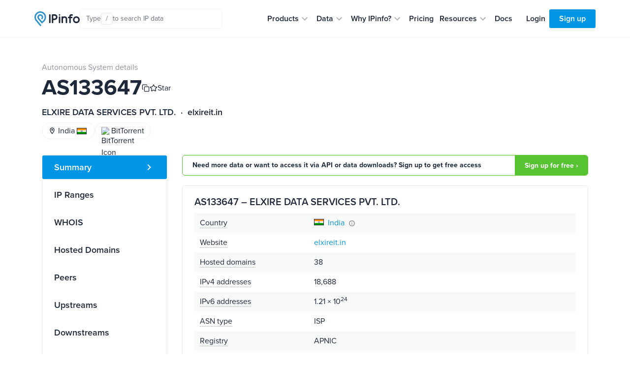

--- FILE ---
content_type: text/html; charset=utf-8
request_url: https://ipinfo.io/AS133647
body_size: 23842
content:


<!DOCTYPE html>
<html lang="en">
<head>
    <title>AS133647 ELXIRE DATA SERVICES PVT. LTD. details - IPinfo.io</title>
    <meta charset="utf-8">
    <meta name="apple-itunes-app" content="app-id=917634022">
    <meta name="viewport" content="width=device-width, initial-scale=1, shrink-to-fit=no, user-scalable=no">
    <meta name="description" content="AS133647 autonomous system information: WHOIS details, hosted domains, peers, upstreams, downstreams, and more">

    <script type="application/ld+json">
        {
            "@context": "https://schema.org",
            "@graph": [
              {
                "@type": "WebSite",
                "url": "https://ipinfo.io/"
              },
              {
                "@type": "SoftwareApplication",
                "name": "IPinfo",
                "url": "https://ipinfo.io/",
                "operatingSystem": "All (API/Offline Database)",
                "applicationCategory": "DeveloperApplication",
                "image": "https://website-cdn.assets.ipinfo.io/_next/static/media/logo-negative.e34074b5.svg",
                "description": "A free, lightweight web application and API service providing instant, high-level IP address details, including city, region, country, and organization (ISP) information. Accurate country-level geolocation and ASN details for free. No monthly fees, no credit card required, and unlimited API requests."
              }
            ]
          }
    </script>

    <script src="https://cdn-4.convertexperiments.com/v1/js/100412930-100413825.js?environment=live"></script>

    <link rel="manifest" href="https://cdn.assets.ipinfo.io/static/manifest.json">
    <link rel="icon" sizes="48x48" href="https://cdn.assets.ipinfo.io/static/deviceicons/android-icon-48x48.png">
    <link rel="icon" sizes="96x96" href="https://cdn.assets.ipinfo.io/static/deviceicons/android-icon-96x96.png">
    <link rel="icon" sizes="192x192" href="https://cdn.assets.ipinfo.io/static/deviceicons/android-icon-192x192.png">
    <link rel="apple-touch-icon-precomposed" href="https://cdn.assets.ipinfo.io/static/deviceicons/apple-icon-precomposed.png">
    <link type="image/x-icon" href="https://cdn.assets.ipinfo.io/static/favicon-96x96.png?v3" rel="shortcut icon">

    <script src="/static/js/js.cookie.min.js"></script>
    
<!-- Google Tag Manager -->
<script>
  const gtmId = 'GTM-KT5KQLB';

  (function(w,d,s,l,i){w[l]=w[l]||[];w[l].push({'gtm.start':
      new Date().getTime(),event:'gtm.js'});var f=d.getElementsByTagName(s)[0],
                                                j=d.createElement(s),dl=l!='dataLayer'?'&l='+l:'';j.async=true;j.src=
    'https://www.googletagmanager.com/gtm.js?id='+i+dl;f.parentNode.insertBefore(j,f);
  })(window,document, 'script', 'dataLayer', gtmId)
</script>



<!-- End Google Tag Manager -->


    
  <script>
    window.captureEvent = function(ev) {
      if (!ev?.detail?.event) {
        return
      }

      if (window.dataLayer) {
        window.dataLayer.push(ev.detail.analyticsEvent)
      }
    }

    document.addEventListener('DASHBOARD_ACTIVITY', window.captureEvent)
  </script>




    <link rel="preconnect" href="https://use.typekit.net" crossorigin />
    <link rel="preload" as="style" href="https://use.typekit.net/qls3unz.css" />
    <link rel="stylesheet" href="https://use.typekit.net/qls3unz.css" media="print" onload="this.media='all'" />
    <noscript>
        <link rel="stylesheet" href="https://use.typekit.net/qls3unz.css" />
    </noscript>
    <link rel="preconnect" href="https://fonts.gstatic.com" crossorigin />
    <link rel="preload" as="style" href="https://fonts.googleapis.com/css2?family=Source+Code+Pro&display=swap" />
    <link rel="stylesheet" href="https://fonts.googleapis.com/css2?family=Source+Code+Pro&display=swap" media="print" onload="this.media='all'" />
    <noscript>
        <link rel="stylesheet" href="https://fonts.googleapis.com/css2?family=Source+Code+Pro&display=swap" />
    </noscript>
    <link rel="stylesheet" href="https://cdn.assets.ipinfo.io/static/dist/fast.css">
    
    
    <link rel="stylesheet" href="https://cdn.assets.ipinfo.io/static/dist/flags.css">
    <link rel="stylesheet" href="https://cdn.assets.ipinfo.io/static/dist/ip-asn.css">
    <style>
        .expandable-table .expandable-table__hidden-row {
            display: none;
        }

        .expandable-table.expanded .expandable-table__hidden-row {
            display: table-row;
        }

        .pingable-ips-table th:nth-child(1) {
            width: 20%;
        }

        .pingable-ips-table th:nth-child(3) {
            width: 33%;
        }
    </style>

    
    <style>
    </style>

    <meta name="twitter:card" content="summary_large_image" />
    <meta name="twitter:site" content="@ipinfo" />
    <meta name="twitter:title" content="AS133647 ELXIRE DATA SERVICES PVT. LTD. details - IPinfo.io" />
    <meta name="twitter:description" content="AS133647 autonomous system information: WHOIS details, hosted domains, peers, upstreams, downstreams, and more" />
    <meta name="twitter:image" content="https://ipinfo.io/static/images/og_logo.png" />

    <link rel="canonical" href="https://ipinfo.io/AS133647">

    <meta property="og:image" content="https://ipinfo.io/static/images/og_logo.png" />
    <meta property="og:title" content="AS133647 ELXIRE DATA SERVICES PVT. LTD. details - IPinfo.io" />
    <meta property="og:description" content="AS133647 autonomous system information: WHOIS details, hosted domains, peers, upstreams, downstreams, and more" />

    <meta property="og:type" content="website" />
    <meta property="og:url" content="https://ipinfo.io/AS133647" />

    <script>
    !function(t,e){var o,n,p,r;e.__SV||(window.posthog=e,e._i=[],e.init=function(i,s,a){function g(t,e){var o=e.split(".");2==o.length&&(t=t[o[0]],e=o[1]),t[e]=function(){t.push([e].concat(Array.prototype.slice.call(arguments,0)))}}(p=t.createElement("script")).type="text/javascript",p.crossOrigin="anonymous",p.async=!0,p.src=s.api_host.replace(".i.posthog.com","-assets.i.posthog.com")+"/static/array.js",(r=t.getElementsByTagName("script")[0]).parentNode.insertBefore(p,r);var u=e;for(void 0!==a?u=e[a]=[]:a="posthog",u.people=u.people||[],u.toString=function(t){var e="posthog";return"posthog"!==a&&(e+="."+a),t||(e+=" (stub)"),e},u.people.toString=function(){return u.toString(1)+".people (stub)"},o="init capture register register_once register_for_session unregister unregister_for_session getFeatureFlag getFeatureFlagPayload isFeatureEnabled reloadFeatureFlags updateEarlyAccessFeatureEnrollment getEarlyAccessFeatures on onFeatureFlags onSessionId getSurveys getActiveMatchingSurveys renderSurvey canRenderSurvey getNextSurveyStep identify setPersonProperties group resetGroups setPersonPropertiesForFlags resetPersonPropertiesForFlags setGroupPropertiesForFlags resetGroupPropertiesForFlags reset get_distinct_id getGroups get_session_id get_session_replay_url alias set_config startSessionRecording stopSessionRecording sessionRecordingStarted captureException loadToolbar get_property getSessionProperty createPersonProfile opt_in_capturing opt_out_capturing has_opted_in_capturing has_opted_out_capturing clear_opt_in_out_capturing debug".split(" "),n=0;n<o.length;n++)g(u,o[n]);e._i.push([i,s,a])},e.__SV=1)}(document,window.posthog||[]);

    posthog.init('phc_EhEopj3qTlhp5jhhMAyuhl0PFBwe6xfzSKGKCkJc9vg', {
        api_host: 'https://us.i.posthog.com',
        autocapture: false,
        capture_pageview: false,
        capture_pageleave: 'if_capture_pageview',
    });
</script>



</head>

<body data-target="#menu-items" data-spy="scroll" data-offset="120" data-page-type="asn">
    
    <header class="public-header">
        <div class="public-header__container">
            <div class="public-header__container-content">
                <div class="public-header__container-content-left">
                    <a href="/" class="public-header__content-left-logo">
                        <img src="https://cdn.assets.ipinfo.io/static/images/layout/logo.svg" width="92" height="30" alt="IPinfo">
                    </a>

                    <div class="public-header__content-left-lookup-container">
                        
<div id="lookup-search" class="lookup-search with-shortcuts-references" data-active="false" data-invalid="false">
    <form id="lookup-search-form" class="lookup-search__form">
        <input
            id="lookup-search-input"
            type="text"
            autocomplete="off"
            placeholder="Search any IP data"
            class="lookup-search__input"
            value=""
        >

        <div class="lookup-search__icons">
            <span class="lookup-search__icons-search">
                <svg xmlns="http://www.w3.org/2000/svg" width="20" height="20" viewBox="0 0 24 24"><path fill="currentColor" d="M15.5 14h-.79l-.28-.27A6.47 6.47 0 0 0 16 9.5A6.5 6.5 0 1 0 9.5 16c1.61 0 3.09-.59 4.23-1.57l.27.28v.79l5 4.99L20.49 19zm-6 0C7.01 14 5 11.99 5 9.5S7.01 5 9.5 5S14 7.01 14 9.5S11.99 14 9.5 14"/></svg>
            </span>
            <div class="lookup-search__icons-command-key">
                <kbd class="block font-sans">⌘K</kbd>
            </div>
            <div class="lookup-search__visual-placeholder">
                <span class="lookup-search__visual-placeholder-text">Type</span>
                <kbd class="lookup-search__visual-placeholder-kbd">/</kbd>
                <span class="lookup-search__visual-placeholder-text">to search<span class="lookup-search__visual-placeholder-text--xl"> IP data</span></span>
            </div>
        </div>
    </form>

    <div id="lookup-search-dropdown" class="lookup-search__dropdown">
        <div id="lookup-search-dropdown-error" class="lookup-search__dropdown-error">
            <span id="lookup-search-dropdown-error-text"></span>
            <div class="lookup-search__dropdown-divider"></div>
        </div>

        <div id="lookup-search-dropdown-items" class="lookup-search__dropdown-items">
        </div>

        <div class="lookup-search__dropdown-divider"></div>

        <div class="lookup-search__dropdown-bottom-links">
            <a href="/dashboard/lookup/history" class="lookup-search__dropdown-bottom-link">History</a>
        
            <span class="lookup-search__dropdown-bottom-dot"></span>
        
            <a id="starred-link" href="/dashboard/starred" class="lookup-search__dropdown-bottom-link">Starred</a>
        
            <span class="lookup-search__dropdown-bottom-dot"></span>
        
            <button type="button" class="lookup-search__dropdown-bottom-hotkeys" id="lookup-search-hotkeys-button">
                <kbd class="lookup-search__dropdown-item-kbd">?</kbd>
                <span>Hotkeys</span>
            </button>
        </div>
    </div>
</div>

                    </div>
                </div>

                <div class="public-header__container-content-right">
                    <div class="public-header__content-right-navigation">
                        <nav class="public-header__navigation">
                            <ul class="public-header__navigation-list">
                                <li data-expanded="false">
                                    <button class="public-header__navigation-item" type="button" aria-label="Products" aria-expanded="false" aria-controls="products" aria-haspopup="menu" aria-roledescription="navigation item">
                                        <span>Products</span>

                                        <svg
                                            xmlns="http://www.w3.org/2000/svg"
                                            xmlns:xlink="http://www.w3.org/1999/xlink"
                                            aria-hidden="true"
                                            role="img"
                                            width="24"
                                            height="24"
                                            preserveAspectRatio="xMidYMid meet"
                                            viewBox="0 0 24 24"
                                        >
                                            <path
                                                fill="#afb3b9"
                                                d="M7.41 8.59L12 13.17l4.59-4.58L18 10l-6 6l-6-6z"
                                            >
                                            </path>
                                        </svg>
                                    </button>
                                </li>

                                <li data-expanded="false">
                                    <button class="public-header__navigation-item" type="button" aria-label="Data" aria-expanded="false" aria-controls="data" aria-haspopup="menu" aria-roledescription="navigation item">
                                        <span>Data</span>

                                        <svg
                                            xmlns="http://www.w3.org/2000/svg"
                                            xmlns:xlink="http://www.w3.org/1999/xlink"
                                            aria-hidden="true"
                                            role="img"
                                            width="24"
                                            height="24"
                                            preserveAspectRatio="xMidYMid meet"
                                            viewBox="0 0 24 24"
                                        >
                                            <path
                                                fill="#afb3b9"
                                                d="M7.41 8.59L12 13.17l4.59-4.58L18 10l-6 6l-6-6z"
                                            >
                                            </path>
                                        </svg>
                                    </button>
                                </li>

                                <li data-expanded="false">
                                    <button class="public-header__navigation-item" type="button" aria-label="Why IPinfo?" aria-expanded="false" aria-controls="why-ipinfo" aria-haspopup="menu" aria-roledescription="navigation item">
                                        <span>Why IPinfo?</span>

                                        <svg
                                            xmlns="http://www.w3.org/2000/svg"
                                            xmlns:xlink="http://www.w3.org/1999/xlink"
                                            aria-hidden="true"
                                            role="img"
                                            width="24"
                                            height="24"
                                            preserveAspectRatio="xMidYMid meet"
                                            viewBox="0 0 24 24"
                                        >
                                            <path
                                                fill="#afb3b9"
                                                d="M7.41 8.59L12 13.17l4.59-4.58L18 10l-6 6l-6-6z"
                                            >
                                            </path>
                                        </svg>
                                    </button>
                                </li>

                                <li>
                                    <a href="/pricing" class="public-header__navigation-item" aria-roledescription="navigation item">
                                        <span>Pricing</span>
                                    </a>
                                </li>

                                <li data-expanded="false">
                                    <button class="public-header__navigation-item" type="button" aria-label="Resources" aria-expanded="false" aria-controls="resources" aria-haspopup="menu" aria-roledescription="navigation item">
                                        <span>Resources</span>

                                        <svg
                                            xmlns="http://www.w3.org/2000/svg"
                                            xmlns:xlink="http://www.w3.org/1999/xlink"
                                            aria-hidden="true"
                                            role="img"
                                            width="24"
                                            height="24"
                                            preserveAspectRatio="xMidYMid meet"
                                            viewBox="0 0 24 24"
                                        >
                                            <path
                                                fill="#afb3b9"
                                                d="M7.41 8.59L12 13.17l4.59-4.58L18 10l-6 6l-6-6z"
                                            >
                                            </path>
                                        </svg>
                                    </button>
                                </li>

                                <li>
                                    <a href="/developers" class="public-header__navigation-item" aria-roledescription="navigation item">
                                        <span>Docs</span>
                                    </a>
                                </li>
                            </ul>

                            <div class="public-header__navigation-dropdown" data-visible="false">
                                <div class="public-header__navigation-dropdown-aside">
                                </div>
                                <div class="public-header__navigation-dropdown-main">
                                </div>
                            </div>
                        </nav>
                    </div>

                    <div class="public-header__actions">
                        <div class="public-header__actions-menu">
                            <button type="button" class="public-header__actions-menu-button" aria-label="Toggle menu">
                                <svg class="public-header__actions-menu-button-icon public-header__actions-menu-button-icon--menu" xmlns="http://www.w3.org/2000/svg" width="24" height="24" viewBox="0 0 24 24">
                                    <path fill="currentColor" d="M3 18h18v-2H3zm0-5h18v-2H3zm0-7v2h18V6z"/>
                                </svg>
                                <svg class="public-header__actions-menu-button-icon public-header__actions-menu-button-icon--close" xmlns="http://www.w3.org/2000/svg" width="24" height="24" viewBox="0 0 24 24">
                                    <path fill="currentColor" d="M19 6.41L17.59 5L12 10.59L6.41 5L5 6.41L10.59 12L5 17.59L6.41 19L12 13.41L17.59 19L19 17.59L13.41 12z"/>
                                </svg>
                            </button>
                        </div>

                        <div class="public-header__actions-buttons">
                            
                                <a href="/login" class="public-header__actions-buttons-button public-header__actions-buttons-login"><span>Login</span></a>
                                <a href="/signup" class="public-header__actions-buttons-button public-header__actions-buttons-signup"><span>Sign up</span></a>
                            
                        </div>
                    </div>
                </div>
            </div>

            <div class="public-header__mobile-menu" data-open="false">
                <div class="public-header__mobile-menu-content">
                    <div class="public-header__mobile-menu-buttons">
                        
                            <a href="/login" class="public-header__actions-buttons-button public-header__actions-buttons-login">Login</a>
                            <a href="/signup" class="public-header__actions-buttons-button public-header__actions-buttons-signup">Sign up</a>
                        
                    </div>

                    <div class="public-header__mobile-menu-lookup">
                        
<div id="lookup-search-mobile" class="lookup-search lookup-search-mobile" data-active="false" data-invalid="false">
    <form id="lookup-search-mobile-form" class="lookup-search__form">
        <input
            id="lookup-search-mobile-input"
            type="text"
            autocomplete="off"
            placeholder="Search any IP data"
            class="lookup-search__input"
            value=""
        >
    </form>

    <div class="lookup-search-mobile__error-message">
        <span>Invalid IP or ASN</span>
    </div>
</div>

                    </div>

                    <nav class="public-header__mobile-menu-navigation">
                        <ul class="public-header__mobile-menu-navigation-list">
                            <li data-expanded="false">
                                <button class="public-header__mobile-menu-navigation-item" type="button" data-nav-id="products">
                                    <span>Products</span>
                                    <svg xmlns="http://www.w3.org/2000/svg" width="24" height="24" viewBox="0 0 24 24">
                                        <path fill="#afb3b9" d="M7.41 8.59L12 13.17l4.59-4.58L18 10l-6 6l-6-6z"></path>
                                    </svg>
                                </button>
                                <ul class="public-header__mobile-menu-navigation-submenu"></ul>
                            </li>

                            <li data-expanded="false">
                                <button class="public-header__mobile-menu-navigation-item" type="button" data-nav-id="data">
                                    <span>Data</span>
                                    <svg xmlns="http://www.w3.org/2000/svg" width="24" height="24" viewBox="0 0 24 24">
                                        <path fill="#afb3b9" d="M7.41 8.59L12 13.17l4.59-4.58L18 10l-6 6l-6-6z"></path>
                                    </svg>
                                </button>
                                <ul class="public-header__mobile-menu-navigation-submenu"></ul>
                            </li>

                            <li data-expanded="false">
                                <button class="public-header__mobile-menu-navigation-item" type="button" data-nav-id="why-ipinfo">
                                    <span>Why IPinfo?</span>
                                    <svg xmlns="http://www.w3.org/2000/svg" width="24" height="24" viewBox="0 0 24 24">
                                        <path fill="#afb3b9" d="M7.41 8.59L12 13.17l4.59-4.58L18 10l-6 6l-6-6z"></path>
                                    </svg>
                                </button>
                                <ul class="public-header__mobile-menu-navigation-submenu"></ul>
                            </li>

                            <li>
                                <a href="/pricing" class="public-header__mobile-menu-navigation-item">
                                    <span>Pricing</span>
                                </a>
                            </li>

                            <li data-expanded="false">
                                <button class="public-header__mobile-menu-navigation-item" type="button" data-nav-id="resources">
                                    <span>Resources</span>
                                    <svg xmlns="http://www.w3.org/2000/svg" width="24" height="24" viewBox="0 0 24 24">
                                        <path fill="#afb3b9" d="M7.41 8.59L12 13.17l4.59-4.58L18 10l-6 6l-6-6z"></path>
                                    </svg>
                                </button>
                                <ul class="public-header__mobile-menu-navigation-submenu"></ul>
                            </li>

                            <li>
                                <a href="/developers" class="public-header__mobile-menu-navigation-item">
                                    <span>Docs</span>
                                </a>
                            </li>
                        </ul>
                    </nav>
                </div>
            </div>
        </div>
    </header>
    
    <div class="main-content ">
        

<script type="application/ld+json">
{
  "@context": "https://schema.org",
  "@graph": [
    {
      "@type": "WebSite",
      "url": "https://ipinfo.io/"
    },
    {
      "@type": "Organization",
      "name": "ELXIRE DATA SERVICES PVT. LTD.",
      "url": "https://elxireit.in",
      "identifier": "AS133647",
      "description": "AS133647 autonomous system information: WHOIS details, hosted domains, peers, upstreams, downstreams, and more",
      "address": {
        "@type": "PostalAddress",
        "addressCountry": "IN"
      }
    },
    {
      "@type": "Service",
      "name": "ASN Lookup for AS133647",
      "serviceType": "ASN Data Lookup",
      "description": "Comprehensive autonomous system data for AS133647 - ELXIRE DATA SERVICES PVT. LTD.. Includes WHOIS details, IP ranges, hosted domains, peering information, and network topology.",
      "url": "https://ipinfo.io/AS133647",
      "serviceOutput": {
        "@type": "Organization",
        "name": "IPinfo, The Internet Data Company",
        "url": "https://ipinfo.io/about"
      },
      "provider": {
        "@type": "Organization",
        "name": "IPinfo"
      }
    }
  ]
}
</script>

<div class="container design-new">
    <section class="net-page-header">
        <div class="asn-page-header-content">
            <div class="body-text opacity-50">Autonomous System details</div>

            <div style="display: flex; align-items: center; gap: 16px;">
                <h1 class="h1-data-pages">AS133647</h1>
                
                    
<div class="ip-actions" data-ip="AS133647">
    <button
        title="Copy IP address"
        class="ip-actions__copy-icon"
        data-copy="AS133647"
    >
        <div style="width: 16px; height: 16px;">
            <svg
                class="ip-actions__copy-icon-confirm"
                xmlns="http://www.w3.org/2000/svg"
                width="16"
                height="16"
                viewBox="0 0 24 24"
                fill="none"
                stroke="currentColor"
                stroke-width="2"
                stroke-linecap="round"
                stroke-linejoin="round"
                class="lucide lucide-check-icon lucide-check"
            >
                <path d="M20 6 9 17l-5-5" />
            </svg>
            <svg
                class="ip-actions__copy-icon-default"
                xmlns="http://www.w3.org/2000/svg"
                width="16"
                height="16"
                viewBox="0 0 24 24"
                fill="none"
                stroke="currentColor"
                stroke-width="2"
                stroke-linecap="round"
                stroke-linejoin="round"
                class="lucide lucide-copy-icon lucide-copy"
            >
                <rect width="14" height="14" x="8" y="8" rx="2" ry="2" />
                <path
                    d="M4 16c-1.1 0-2-.9-2-2V4c0-1.1.9-2 2-2h10c1.1 0 2 .9 2 2"
                />
            </svg>
        </div>
    </button>

    <button
        id="star-ip-button"
        title="Star IP address"
        class="ip-actions__star-button"
        data-ip="AS133647"
        disabled
    >
        <div style="width: 16px; height: 16px;">
            <svg
                xmlns="http://www.w3.org/2000/svg"
                width="16"
                height="16"
                viewBox="0 0 24 24"
                fill="currentColor"
                stroke="currentColor"
                stroke-width="2"
                stroke-linecap="round"
                stroke-linejoin="round"
                class="star-icon-starred lucide lucide-star-icon lucide-star"
            >
                <path
                    d="M11.525 2.295a.53.53 0 0 1 .95 0l2.31 4.679a2.123 2.123 0 0 0 1.595 1.16l5.166.756a.53.53 0 0 1 .294.904l-3.736 3.638a2.123 2.123 0 0 0-.611 1.878l.882 5.14a.53.53 0 0 1-.771.56l-4.618-2.428a2.122 2.122 0 0 0-1.973 0L6.396 21.01a.53.53 0 0 1-.77-.56l.881-5.139a2.122 2.122 0 0 0-.611-1.879L2.16 9.795a.53.53 0 0 1 .294-.906l5.165-.755a2.122 2.122 0 0 0 1.597-1.16z"
                />
            </svg>
            <svg
                xmlns="http://www.w3.org/2000/svg"
                width="16"
                height="16"
                viewBox="0 0 24 24"
                fill="none"
                stroke="currentColor"
                stroke-width="2"
                stroke-linecap="round"
                stroke-linejoin="round"
                class="star-icon-star lucide lucide-star-icon lucide-star"
            >
                <path
                    d="M11.525 2.295a.53.53 0 0 1 .95 0l2.31 4.679a2.123 2.123 0 0 0 1.595 1.16l5.166.756a.53.53 0 0 1 .294.904l-3.736 3.638a2.123 2.123 0 0 0-.611 1.878l.882 5.14a.53.53 0 0 1-.771.56l-4.618-2.428a2.122 2.122 0 0 0-1.973 0L6.396 21.01a.53.53 0 0 1-.77-.56l.881-5.139a2.122 2.122 0 0 0-.611-1.879L2.16 9.795a.53.53 0 0 1 .294-.906l5.165-.755a2.122 2.122 0 0 0 1.597-1.16z"
                />
            </svg>
        </div>
        <span>Star</span>
    </button>
</div>

                
            </div>
            <h2 class="h5">
                ELXIRE DATA SERVICES PVT. LTD.&nbsp; · &nbsp;elxireit.in
            </h2>
        </div>
        <div class="flex items-center">
            <div class="tags flex items-center">
                <a href="/countries/in" class="tag flex items-center">
                    <img src="https://cdn.assets.ipinfo.io/static/images/layout/location-on.svg" class="mr-1"/>
                    India
                    <i class="flag flag-in flex items-center ml-1"></i>
                </a>
                
    
        <ul class="tags mb-0 flex items-center">
            
                
                <a href="/tags/bittorrent" role="listitem" class="tag flex items-center" data-toggle="tooltip-light" data-placement="top" title="At least one IP assigned to this ASN is tagged with bittorrent  (Seen on the DHT in the past 30 days)">
                    <img src="https://website-cdn.assets.ipinfo.io/tags/bittorrent.svg" alt="BitTorrent Icon" class="mr-1"/> <span class="label">BitTorrent</span>
                </a>
                
            
        </ul>
    

            </div>
        </div>
    </section>

    <section class="pt-0">
        <div class="row">
            <div class="col-lg-3 d-none d-lg-block">
                <div class="position-sticky" style="top: 96px;">
                    <ul class="nav flex-column ds21-vertical-menu mt-3" id="menu-items">
                        <li class="nav-item">
                            <a class="nav-link active" href="#block-summary">Summary</a>
                        </li>

                        <li class="nav-item">
                            <a class="nav-link" href="#block-ranges">IP Ranges</a>
                        </li>

                        <li class="nav-item">
                            <a class="nav-link" href="#block-whois">WHOIS</a>
                        </li>

                        <li class="nav-item">
                            <a class="nav-link" href="#block-domains">Hosted Domains</a>
                        </li>

                        <li class="nav-item">
                            <a class="nav-link" href="#block-peers">Peers</a>
                        </li>

                        <li class="nav-item">
                            <a class="nav-link" href="#block-upstreams">Upstreams</a>
                        </li>

                        <li class="nav-item">
                            <a class="nav-link" href="#block-downstreams">Downstreams</a>
                        </li>

                        
                            <li class="nav-item">
                                <a class="nav-link" href="#block-pingable-ips">Pingable IPs</a>
                            </li>
                        

                        
                            <li class="nav-item">
                                <a class="nav-link" href="#block-traceroute">Traceroute</a>
                            </li>
                        
                    </ul>
                </div>
            </div>

            <div class="col-sm-12 col-lg-9">

            
                <div class="pt-3 pt-md-3 pb-1 call-to-action-sticky">
                    <div class="call-to-action call-to-action-green call-to-action-horizontal ">
                        <p class="text-charcoal-blue-15">Need more data or want to access it via API or data downloads? Sign up to get free access</p>
                        <a class="action-called-to" href="/signup">Sign up for free ›</a>
                    </div>
                </div>
            

                <div class="pt-3 pt-md-3 pb-1" id="block-summary">
                    <div class="card card-details mt-0">
                        <h2 class="h4 mb-2">AS133647 – ELXIRE DATA SERVICES PVT. LTD.</h2>
                        <table class="succinct-asn-info table table-striped table-borderless table-sm two-column-table mb-0">
                            <thead class="succinct-asn-info__head">
                                <tr>
                                    <th class="succinct-asn-info__head-for-field">Field</th>
                                    <th class="succinct-asn-info__head-for-value">Value</th>
                                </tr>
                            </thead>
                            <tbody>
                                <tr>
                                    <td>
                                        <span
                                        class="text-popover"
                                        data-toggle="popover"
                                        data-placement="top"
                                        data-content="Country of origin"
                                        data-trigger="hover">Country</span>
                                    </td>
                                    <td>
                                        <a href="/countries/in">
                                            <span class="flag flag-in"> India </span>
                                            <img
                                            class="ml-1"
                                            src="https://cdn.assets.ipinfo.io/static/images/ip-asn-icons/tooltip.svg"
                                            data-toggle="tooltip-light"
                                            data-placement="top"
                                            title="We are displaying the country in which the resource holder is legally based. However, this may not correspond to where the IP addresses are used." />
                                        </a>
                                    </td>
                                </tr>

                                <tr>
                                    <td>
                                        <span
                                        class="text-popover"
                                        data-toggle="popover"
                                        data-placement="top"
                                        data-content="ASN domain"
                                        data-trigger="hover">Website</span>
                                    </td>
                                    <td>
                                        <a href="https://host.io/elxireit.in" target="_blank" rel="noopener">elxireit.in</a>
                                    </td>
                                </tr>

                                <tr>
                                    <td>
                                        <span
                                        class="text-popover"
                                        data-toggle="popover"
                                        data-placement="top"
                                        data-content="Number of domains hosted on this ASN"
                                        data-trigger="hover">Hosted domains</span>
                                    </td>
                                    <td>
                                        38
                                    </td>
                                </tr>

                                <tr>
                                    <td>
                                        <span
                                        class="text-popover"
                                        data-toggle="popover"
                                        data-placement="top"
                                        data-content="IPv4 addresses hosted on this ASN"
                                        data-trigger="hover">IPv4 addresses</span>
                                    </td>
                                    <td>
                                        18,688
                                    </td>
                                </tr>

                                
                                <tr>
                                    <td>
                                          <span
                                            class="text-popover"
                                            data-toggle="popover"
                                            data-placement="top"
                                            data-content="IPv6 addresses hosted on this ASN"
                                            data-trigger="hover">IPv6 addresses</span>
                                    </td>
                                    <td class="cursor-help overflow-text"
                                        id="ipv6-count"
                                        data-count-no-comma="1208925819614629174706176"
                                        title="1,208,925,819,614,629,174,706,176">
                                      1,208,925,819,614,629,174,706,176
                                    </td>
                                </tr>
                                

                                <tr>
                                    <td>
                                        <span
                                        class="text-popover"
                                        data-toggle="popover"
                                        data-placement="top"
                                        data-content="ISP, business or hosting"
                                        data-trigger="hover">ASN type</span>
                                    </td>
                                    <td>
                                        ISP
                                    </td>
                                </tr>
                                <tr>
                                    <td>
                                        <span
                                        class="text-popover"
                                        data-toggle="popover"
                                        data-placement="top"
                                        data-content="Regional Internet Registry (RIR)"
                                        data-trigger="hover">Registry</span>
                                    </td>
                                    <td class="text-uppercase">
                                        apnic
                                    </td>
                                </tr>
                                
                                
                                <tr>
                                    <td>
                                        <span
                                        class="text-popover"
                                        data-toggle="popover"
                                        data-placement="top"
                                        data-content="The date this ASN was last updated"
                                        data-trigger="hover">Updated</span>
                                    </td>
                                    <td>
                                        3 months ago on Sep 27, 2025
                                    </td>
                                </tr>
                                

                            </tbody>
                        </table>
                    </div>
                </div>

                <div id="block-ranges" class="pt-3 pb-1">
                    <div class="card card-details">
                        <div class="d-flex flex-wrap justify-content-between align-items-center">
                            <h2 class="h4 mb-0">IP Ranges</h2>

                            
                            <ul class="nav nav-pills mt-2 mt-sm-0 custom-pills" id="ipTab" role="tablist">
                                <li class="nav-item">
                                    <a class="active" id="ipv4-tab" data-toggle="tab" href="#ipv4-data" role="tab" aria-controls="ipv4-data" aria-selected="true">IPv4 Ranges</a>
                                </li>
                                <li class="nav-item">
                                    <a id="ipv6-tab" data-toggle="tab" href="#ipv6-data" role="tab" aria-controls="ipv6-data" aria-selected="false">
                                        IPv6 Ranges
                                    </a>
                                </li>
                            </ul>
                            
                        </div>

                        
                        <div class="tab-content mt-4 my-2" id="ipTabContent">
                            <div class="table-responsive tab-pane fade show active" id="ipv4-data" role="tabpanel" aria-labelledby="ipv4-tab">
                                
                                
    <table class="table table-bordered table-md table-details expandable-table" data-expandable-table-id="ipv4-table">
        <thead>
            <tr>
                
                <th class="uppercase-small-title" scope="col">Netblock</th>
                
                <th class="uppercase-small-title" scope="col">Company</th>
                
                <th class="uppercase-small-title" scope="col">Num of IPs</th>
                
            </tr>
        </thead>

        <tbody>
            
            <tr >
                
                <td>
                    
                        <a href="/AS133647/43.230.156.0/24"
                        class="charcoal-link "
                        >43.230.156.0/24</a>
                    
                </td>
                
                <td>
                    
                        <span class="flag flag-in">ELXIRE DATA SERVICES PVT. LTD.</span>
                    
                </td>
                
                <td>
                    
                        256
                    
                </td>
                
            </tr>
            
            <tr >
                
                <td>
                    
                        <a href="/AS133647/43.230.157.0/24"
                        class="charcoal-link "
                        >43.230.157.0/24</a>
                    
                </td>
                
                <td>
                    
                        <span class="flag flag-in">ELXIRE DATA SERVICES PVT. LTD.</span>
                    
                </td>
                
                <td>
                    
                        256
                    
                </td>
                
            </tr>
            
            <tr >
                
                <td>
                    
                        <a href="/AS133647/43.230.158.0/24"
                        class="charcoal-link "
                        >43.230.158.0/24</a>
                    
                </td>
                
                <td>
                    
                        <span class="flag flag-in">ELXIRE DATA SERVICES PVT. LTD.</span>
                    
                </td>
                
                <td>
                    
                        256
                    
                </td>
                
            </tr>
            
            <tr >
                
                <td>
                    
                        <a href="/AS133647/43.230.159.0/24"
                        class="charcoal-link "
                        >43.230.159.0/24</a>
                    
                </td>
                
                <td>
                    
                        <span class="flag flag-in">ELXIRE DATA SERVICES PVT. LTD.</span>
                    
                </td>
                
                <td>
                    
                        256
                    
                </td>
                
            </tr>
            
            <tr >
                
                <td>
                    
                        <a href="/AS133647/45.115.252.0/24"
                        class="charcoal-link "
                        >45.115.252.0/24</a>
                    
                </td>
                
                <td>
                    
                        <span class="flag flag-in">Elxire IT Services Pvt. Ltd.</span>
                    
                </td>
                
                <td>
                    
                        256
                    
                </td>
                
            </tr>
            
            <tr >
                
                <td>
                    
                        <a href="/AS133647/45.115.253.0/24"
                        class="charcoal-link "
                        >45.115.253.0/24</a>
                    
                </td>
                
                <td>
                    
                        <span class="flag flag-in">Elxire IT Services Pvt. Ltd.</span>
                    
                </td>
                
                <td>
                    
                        256
                    
                </td>
                
            </tr>
            
            <tr >
                
                <td>
                    
                        <a href="/AS133647/45.115.254.0/24"
                        class="charcoal-link "
                        >45.115.254.0/24</a>
                    
                </td>
                
                <td>
                    
                        <span class="flag flag-in">Elxire IT Services Pvt. Ltd.</span>
                    
                </td>
                
                <td>
                    
                        256
                    
                </td>
                
            </tr>
            
            <tr >
                
                <td>
                    
                        <a href="/AS133647/45.115.255.0/24"
                        class="charcoal-link "
                        >45.115.255.0/24</a>
                    
                </td>
                
                <td>
                    
                        <span class="flag flag-in">Elxire IT Services Pvt. Ltd.</span>
                    
                </td>
                
                <td>
                    
                        256
                    
                </td>
                
            </tr>
            
            <tr >
                
                <td>
                    
                        <a href="/AS133647/45.116.68.0/24"
                        class="charcoal-link "
                        >45.116.68.0/24</a>
                    
                </td>
                
                <td>
                    
                        <span class="flag flag-in">Elxire IT Solution</span>
                    
                </td>
                
                <td>
                    
                        256
                    
                </td>
                
            </tr>
            
            <tr >
                
                <td>
                    
                        <a href="/AS133647/45.116.69.0/24"
                        class="charcoal-link "
                        >45.116.69.0/24</a>
                    
                </td>
                
                <td>
                    
                        <span class="flag flag-in">Elxire IT Solution</span>
                    
                </td>
                
                <td>
                    
                        256
                    
                </td>
                
            </tr>
            
            <tr class="expandable-table__hidden-row">
                
                <td>
                    
                        <a href="/AS133647/45.116.70.0/24"
                        class="charcoal-link "
                        >45.116.70.0/24</a>
                    
                </td>
                
                <td>
                    
                        <span class="flag flag-in">Elxire IT Solution</span>
                    
                </td>
                
                <td>
                    
                        256
                    
                </td>
                
            </tr>
            
            <tr class="expandable-table__hidden-row">
                
                <td>
                    
                        <a href="/AS133647/45.116.71.0/24"
                        class="charcoal-link "
                        >45.116.71.0/24</a>
                    
                </td>
                
                <td>
                    
                        <span class="flag flag-in">Elxire IT Solution</span>
                    
                </td>
                
                <td>
                    
                        256
                    
                </td>
                
            </tr>
            
            <tr class="expandable-table__hidden-row">
                
                <td>
                    
                        <a href="/AS133647/103.38.70.0/24"
                        class="charcoal-link "
                        >103.38.70.0/24</a>
                    
                </td>
                
                <td>
                    
                        <span class="flag flag-in">WORLD PHONE INTERNET SERVICES PVT LTD.</span>
                    
                </td>
                
                <td>
                    
                        256
                    
                </td>
                
            </tr>
            
            <tr class="expandable-table__hidden-row">
                
                <td>
                    
                        <a href="/AS133647/103.43.4.0/24"
                        class="charcoal-link "
                        >103.43.4.0/24</a>
                    
                </td>
                
                <td>
                    
                        <span class="flag flag-in">ELXIRE DATA SERVICES PVT. LTD.</span>
                    
                </td>
                
                <td>
                    
                        256
                    
                </td>
                
            </tr>
            
            <tr class="expandable-table__hidden-row">
                
                <td>
                    
                        <a href="/AS133647/103.43.5.0/24"
                        class="charcoal-link "
                        >103.43.5.0/24</a>
                    
                </td>
                
                <td>
                    
                        <span class="flag flag-in">ELXIRE DATA SERVICES PVT. LTD.</span>
                    
                </td>
                
                <td>
                    
                        256
                    
                </td>
                
            </tr>
            
            <tr class="expandable-table__hidden-row">
                
                <td>
                    
                        <a href="/AS133647/103.43.6.0/24"
                        class="charcoal-link "
                        >103.43.6.0/24</a>
                    
                </td>
                
                <td>
                    
                        <span class="flag flag-in">ELXIRE DATA SERVICES PVT. LTD.</span>
                    
                </td>
                
                <td>
                    
                        256
                    
                </td>
                
            </tr>
            
            <tr class="expandable-table__hidden-row">
                
                <td>
                    
                        <a href="/AS133647/103.43.7.0/24"
                        class="charcoal-link "
                        >103.43.7.0/24</a>
                    
                </td>
                
                <td>
                    
                        <span class="flag flag-in">ELXIRE DATA SERVICES PVT. LTD.</span>
                    
                </td>
                
                <td>
                    
                        256
                    
                </td>
                
            </tr>
            
            <tr class="expandable-table__hidden-row">
                
                <td>
                    
                        <a href="/AS133647/103.50.4.0/24"
                        class="charcoal-link "
                        >103.50.4.0/24</a>
                    
                </td>
                
                <td>
                    
                        <span class="flag flag-in">Elxire IT Solution</span>
                    
                </td>
                
                <td>
                    
                        256
                    
                </td>
                
            </tr>
            
            <tr class="expandable-table__hidden-row">
                
                <td>
                    
                        <a href="/AS133647/103.50.5.0/24"
                        class="charcoal-link "
                        >103.50.5.0/24</a>
                    
                </td>
                
                <td>
                    
                        <span class="flag flag-in">Elxire IT Solution</span>
                    
                </td>
                
                <td>
                    
                        256
                    
                </td>
                
            </tr>
            
            <tr class="expandable-table__hidden-row">
                
                <td>
                    
                        <a href="/AS133647/103.50.6.0/24"
                        class="charcoal-link "
                        >103.50.6.0/24</a>
                    
                </td>
                
                <td>
                    
                        <span class="flag flag-in">Elxire IT Solution</span>
                    
                </td>
                
                <td>
                    
                        256
                    
                </td>
                
            </tr>
            
            <tr class="expandable-table__hidden-row">
                
                <td>
                    
                        <a href="/AS133647/103.50.7.0/24"
                        class="charcoal-link "
                        >103.50.7.0/24</a>
                    
                </td>
                
                <td>
                    
                        <span class="flag flag-in">Elxire IT Solution</span>
                    
                </td>
                
                <td>
                    
                        256
                    
                </td>
                
            </tr>
            
            <tr class="expandable-table__hidden-row">
                
                <td>
                    
                        <a href="/AS133647/103.55.6.0/24"
                        class="charcoal-link "
                        >103.55.6.0/24</a>
                    
                </td>
                
                <td>
                    
                        <span class="flag flag-in">OS IT SERVICES PRIVATE LIMITED</span>
                    
                </td>
                
                <td>
                    
                        256
                    
                </td>
                
            </tr>
            
            <tr class="expandable-table__hidden-row">
                
                <td>
                    
                        <a href="/AS133647/103.55.7.0/24"
                        class="charcoal-link "
                        >103.55.7.0/24</a>
                    
                </td>
                
                <td>
                    
                        <span class="flag flag-in">OS IT SERVICES PRIVATE LIMITED</span>
                    
                </td>
                
                <td>
                    
                        256
                    
                </td>
                
            </tr>
            
            <tr class="expandable-table__hidden-row">
                
                <td>
                    
                        <a href="/AS133647/103.61.102.0/24"
                        class="charcoal-link "
                        >103.61.102.0/24</a>
                    
                </td>
                
                <td>
                    
                        <span class="flag flag-in">Calcify It Services Pvt Ltd</span>
                    
                </td>
                
                <td>
                    
                        256
                    
                </td>
                
            </tr>
            
            <tr class="expandable-table__hidden-row">
                
                <td>
                    
                        <a href="/AS133647/103.61.103.0/24"
                        class="charcoal-link "
                        >103.61.103.0/24</a>
                    
                </td>
                
                <td>
                    
                        <span class="flag flag-in">Calcify It Services Pvt Ltd</span>
                    
                </td>
                
                <td>
                    
                        256
                    
                </td>
                
            </tr>
            
            <tr class="expandable-table__hidden-row">
                
                <td>
                    
                        <a href="/AS133647/103.69.216.0/24"
                        class="charcoal-link "
                        >103.69.216.0/24</a>
                    
                </td>
                
                <td>
                    
                        <span class="flag flag-in">Indraprashtha Welfare Foundation</span>
                    
                </td>
                
                <td>
                    
                        256
                    
                </td>
                
            </tr>
            
            <tr class="expandable-table__hidden-row">
                
                <td>
                    
                        <a href="/AS133647/103.69.217.0/24"
                        class="charcoal-link "
                        >103.69.217.0/24</a>
                    
                </td>
                
                <td>
                    
                        <span class="flag flag-in">Indraprashtha Welfare Foundation</span>
                    
                </td>
                
                <td>
                    
                        256
                    
                </td>
                
            </tr>
            
            <tr class="expandable-table__hidden-row">
                
                <td>
                    
                        <a href="/AS133647/103.69.218.0/24"
                        class="charcoal-link "
                        >103.69.218.0/24</a>
                    
                </td>
                
                <td>
                    
                        <span class="flag flag-in">Indraprashtha Welfare Foundation</span>
                    
                </td>
                
                <td>
                    
                        256
                    
                </td>
                
            </tr>
            
            <tr class="expandable-table__hidden-row">
                
                <td>
                    
                        <a href="/AS133647/103.69.219.0/24"
                        class="charcoal-link "
                        >103.69.219.0/24</a>
                    
                </td>
                
                <td>
                    
                        <span class="flag flag-in">Indraprashtha Welfare Foundation</span>
                    
                </td>
                
                <td>
                    
                        256
                    
                </td>
                
            </tr>
            
            <tr class="expandable-table__hidden-row">
                
                <td>
                    
                        <a href="/AS133647/103.70.144.0/24"
                        class="charcoal-link "
                        >103.70.144.0/24</a>
                    
                </td>
                
                <td>
                    
                        <span class="flag flag-in">Guruji Technology</span>
                    
                </td>
                
                <td>
                    
                        256
                    
                </td>
                
            </tr>
            
            <tr class="expandable-table__hidden-row">
                
                <td>
                    
                        <a href="/AS133647/103.70.145.0/24"
                        class="charcoal-link "
                        >103.70.145.0/24</a>
                    
                </td>
                
                <td>
                    
                        <span class="flag flag-in">Guruji Technology</span>
                    
                </td>
                
                <td>
                    
                        256
                    
                </td>
                
            </tr>
            
            <tr class="expandable-table__hidden-row">
                
                <td>
                    
                        <a href="/AS133647/103.70.146.0/24"
                        class="charcoal-link "
                        >103.70.146.0/24</a>
                    
                </td>
                
                <td>
                    
                        <span class="flag flag-in">Guruji Technology</span>
                    
                </td>
                
                <td>
                    
                        256
                    
                </td>
                
            </tr>
            
            <tr class="expandable-table__hidden-row">
                
                <td>
                    
                        <a href="/AS133647/103.70.147.0/24"
                        class="charcoal-link "
                        >103.70.147.0/24</a>
                    
                </td>
                
                <td>
                    
                        <span class="flag flag-in">Guruji Technology</span>
                    
                </td>
                
                <td>
                    
                        256
                    
                </td>
                
            </tr>
            
            <tr class="expandable-table__hidden-row">
                
                <td>
                    
                        <a href="/AS133647/103.70.176.0/24"
                        class="charcoal-link "
                        >103.70.176.0/24</a>
                    
                </td>
                
                <td>
                    
                        <span class="flag flag-in">BHR BROADBAND</span>
                    
                </td>
                
                <td>
                    
                        256
                    
                </td>
                
            </tr>
            
            <tr class="expandable-table__hidden-row">
                
                <td>
                    
                        <a href="/AS133647/103.70.177.0/24"
                        class="charcoal-link "
                        >103.70.177.0/24</a>
                    
                </td>
                
                <td>
                    
                        <span class="flag flag-in">BHR BROADBAND</span>
                    
                </td>
                
                <td>
                    
                        256
                    
                </td>
                
            </tr>
            
            <tr class="expandable-table__hidden-row">
                
                <td>
                    
                        <a href="/AS133647/103.79.113.0/24"
                        class="charcoal-link "
                        >103.79.113.0/24</a>
                    
                </td>
                
                <td>
                    
                        <span class="flag flag-in">Elxire Communications Ltd.</span>
                    
                </td>
                
                <td>
                    
                        256
                    
                </td>
                
            </tr>
            
            <tr class="expandable-table__hidden-row">
                
                <td>
                    
                        <a href="/AS133647/103.79.114.0/24"
                        class="charcoal-link "
                        >103.79.114.0/24</a>
                    
                </td>
                
                <td>
                    
                        <span class="flag flag-in">Elxire Communications Ltd.</span>
                    
                </td>
                
                <td>
                    
                        256
                    
                </td>
                
            </tr>
            
            <tr class="expandable-table__hidden-row">
                
                <td>
                    
                        <a href="/AS133647/103.79.115.0/24"
                        class="charcoal-link "
                        >103.79.115.0/24</a>
                    
                </td>
                
                <td>
                    
                        <span class="flag flag-in">Elxire Communications Ltd.</span>
                    
                </td>
                
                <td>
                    
                        256
                    
                </td>
                
            </tr>
            
            <tr class="expandable-table__hidden-row">
                
                <td>
                    
                        <a href="/AS133647/103.93.176.0/24"
                        class="charcoal-link "
                        >103.93.176.0/24</a>
                    
                </td>
                
                <td>
                    
                        <span class="flag flag-in">Zip Computers</span>
                    
                </td>
                
                <td>
                    
                        256
                    
                </td>
                
            </tr>
            
            <tr class="expandable-table__hidden-row">
                
                <td>
                    
                        <a href="/AS133647/103.93.177.0/24"
                        class="charcoal-link "
                        >103.93.177.0/24</a>
                    
                </td>
                
                <td>
                    
                        <span class="flag flag-in">Zip Computers</span>
                    
                </td>
                
                <td>
                    
                        256
                    
                </td>
                
            </tr>
            
            <tr class="expandable-table__hidden-row">
                
                <td>
                    
                        <a href="/AS133647/103.93.178.0/24"
                        class="charcoal-link "
                        >103.93.178.0/24</a>
                    
                </td>
                
                <td>
                    
                        <span class="flag flag-in">Zip Computers</span>
                    
                </td>
                
                <td>
                    
                        256
                    
                </td>
                
            </tr>
            
            <tr class="expandable-table__hidden-row">
                
                <td>
                    
                        <a href="/AS133647/103.93.179.0/24"
                        class="charcoal-link "
                        >103.93.179.0/24</a>
                    
                </td>
                
                <td>
                    
                        <span class="flag flag-in">Zip Computers</span>
                    
                </td>
                
                <td>
                    
                        256
                    
                </td>
                
            </tr>
            
            <tr class="expandable-table__hidden-row">
                
                <td>
                    
                        <a href="/AS133647/103.109.72.0/24"
                        class="charcoal-link "
                        >103.109.72.0/24</a>
                    
                </td>
                
                <td>
                    
                        <span class="flag flag-in">Navin Internet Services Pvt. Ltd.</span>
                    
                </td>
                
                <td>
                    
                        256
                    
                </td>
                
            </tr>
            
            <tr class="expandable-table__hidden-row">
                
                <td>
                    
                        <a href="/AS133647/103.109.73.0/24"
                        class="charcoal-link "
                        >103.109.73.0/24</a>
                    
                </td>
                
                <td>
                    
                        <span class="flag flag-in">Navin Internet Services Pvt. Ltd.</span>
                    
                </td>
                
                <td>
                    
                        256
                    
                </td>
                
            </tr>
            
            <tr class="expandable-table__hidden-row">
                
                <td>
                    
                        <a href="/AS133647/103.122.84.0/24"
                        class="charcoal-link "
                        >103.122.84.0/24</a>
                    
                </td>
                
                <td>
                    
                        <span class="flag flag-in">Wizone Tech Solutions Pvt Ltd</span>
                    
                </td>
                
                <td>
                    
                        256
                    
                </td>
                
            </tr>
            
            <tr class="expandable-table__hidden-row">
                
                <td>
                    
                        <a href="/AS133647/103.122.85.0/24"
                        class="charcoal-link "
                        >103.122.85.0/24</a>
                    
                </td>
                
                <td>
                    
                        <span class="flag flag-in">Wizone Tech Solutions Pvt Ltd</span>
                    
                </td>
                
                <td>
                    
                        256
                    
                </td>
                
            </tr>
            
            <tr class="expandable-table__hidden-row">
                
                <td>
                    
                        <a href="/AS133647/103.156.168.0/24"
                        class="charcoal-link "
                        >103.156.168.0/24</a>
                    
                </td>
                
                <td>
                    
                        <span class="flag flag-in">Shree Banke Bihari Internet Service</span>
                    
                </td>
                
                <td>
                    
                        256
                    
                </td>
                
            </tr>
            
            <tr class="expandable-table__hidden-row">
                
                <td>
                    
                        <a href="/AS133647/103.156.169.0/24"
                        class="charcoal-link "
                        >103.156.169.0/24</a>
                    
                </td>
                
                <td>
                    
                        <span class="flag flag-in">Shree Banke Bihari Internet Service</span>
                    
                </td>
                
                <td>
                    
                        256
                    
                </td>
                
            </tr>
            
            <tr class="expandable-table__hidden-row">
                
                <td>
                    
                        <a href="/AS133647/103.157.160.0/24"
                        class="charcoal-link "
                        >103.157.160.0/24</a>
                    
                </td>
                
                <td>
                    
                        <span class="flag flag-in">Rg Communications</span>
                    
                </td>
                
                <td>
                    
                        256
                    
                </td>
                
            </tr>
            
            <tr class="expandable-table__hidden-row">
                
                <td>
                    
                        <a href="/AS133647/103.157.161.0/24"
                        class="charcoal-link "
                        >103.157.161.0/24</a>
                    
                </td>
                
                <td>
                    
                        <span class="flag flag-in">Rg Communications</span>
                    
                </td>
                
                <td>
                    
                        256
                    
                </td>
                
            </tr>
            
            <tr class="expandable-table__hidden-row">
                
                <td>
                    
                        <a href="/AS133647/103.159.154.0/24"
                        class="charcoal-link "
                        >103.159.154.0/24</a>
                    
                </td>
                
                <td>
                    
                        <span class="flag flag-in">Madhesiya Mobile</span>
                    
                </td>
                
                <td>
                    
                        256
                    
                </td>
                
            </tr>
            
            <tr class="expandable-table__hidden-row">
                
                <td>
                    
                        <a href="/AS133647/103.159.155.0/24"
                        class="charcoal-link "
                        >103.159.155.0/24</a>
                    
                </td>
                
                <td>
                    
                        <span class="flag flag-in">Madhesiya Mobile</span>
                    
                </td>
                
                <td>
                    
                        256
                    
                </td>
                
            </tr>
            
            <tr class="expandable-table__hidden-row">
                
                <td>
                    
                        <a href="/AS133647/103.161.230.0/24"
                        class="charcoal-link "
                        >103.161.230.0/24</a>
                    
                </td>
                
                <td>
                    
                        <span class="flag flag-in">Wireless Internet Service</span>
                    
                </td>
                
                <td>
                    
                        256
                    
                </td>
                
            </tr>
            
            <tr class="expandable-table__hidden-row">
                
                <td>
                    
                        <a href="/AS133647/103.161.231.0/24"
                        class="charcoal-link "
                        >103.161.231.0/24</a>
                    
                </td>
                
                <td>
                    
                        <span class="flag flag-in">Wireless Internet Service</span>
                    
                </td>
                
                <td>
                    
                        256
                    
                </td>
                
            </tr>
            
            <tr class="expandable-table__hidden-row">
                
                <td>
                    
                        <a href="/AS133647/103.161.232.0/24"
                        class="charcoal-link "
                        >103.161.232.0/24</a>
                    
                </td>
                
                <td>
                    
                        <span class="flag flag-in">Skymax Network Private Limited</span>
                    
                </td>
                
                <td>
                    
                        256
                    
                </td>
                
            </tr>
            
            <tr class="expandable-table__hidden-row">
                
                <td>
                    
                        <a href="/AS133647/103.161.233.0/24"
                        class="charcoal-link "
                        >103.161.233.0/24</a>
                    
                </td>
                
                <td>
                    
                        <span class="flag flag-in">Skymax Network Private Limited</span>
                    
                </td>
                
                <td>
                    
                        256
                    
                </td>
                
            </tr>
            
            <tr class="expandable-table__hidden-row">
                
                <td>
                    
                        <a href="/AS133647/103.174.105.0/24"
                        class="charcoal-link "
                        >103.174.105.0/24</a>
                    
                </td>
                
                <td>
                    
                        <span class="flag flag-in">SUPER IT SERVICES</span>
                    
                </td>
                
                <td>
                    
                        256
                    
                </td>
                
            </tr>
            
            <tr class="expandable-table__hidden-row">
                
                <td>
                    
                        <a href="/AS133647/103.175.76.0/24"
                        class="charcoal-link "
                        >103.175.76.0/24</a>
                    
                </td>
                
                <td>
                    
                        <span class="flag flag-in">SHRI SAI COMMUNICATION</span>
                    
                </td>
                
                <td>
                    
                        256
                    
                </td>
                
            </tr>
            
            <tr class="expandable-table__hidden-row">
                
                <td>
                    
                        <a href="/AS133647/103.175.77.0/24"
                        class="charcoal-link "
                        >103.175.77.0/24</a>
                    
                </td>
                
                <td>
                    
                        <span class="flag flag-in">SHRI SAI COMMUNICATION</span>
                    
                </td>
                
                <td>
                    
                        256
                    
                </td>
                
            </tr>
            
            <tr class="expandable-table__hidden-row">
                
                <td>
                    
                        <a href="/AS133647/103.176.71.0/24"
                        class="charcoal-link "
                        >103.176.71.0/24</a>
                    
                </td>
                
                <td>
                    
                        <span class="flag flag-in">ANIGH TELECOM PRIVATE LIMITED</span>
                    
                </td>
                
                <td>
                    
                        256
                    
                </td>
                
            </tr>
            
            <tr class="expandable-table__hidden-row">
                
                <td>
                    
                        <a href="/AS133647/103.220.28.0/24"
                        class="charcoal-link "
                        >103.220.28.0/24</a>
                    
                </td>
                
                <td>
                    
                        <span class="flag flag-in">eSQUARE BROADBAND SOLUTIONS</span>
                    
                </td>
                
                <td>
                    
                        256
                    
                </td>
                
            </tr>
            
            <tr class="expandable-table__hidden-row">
                
                <td>
                    
                        <a href="/AS133647/103.220.29.0/24"
                        class="charcoal-link "
                        >103.220.29.0/24</a>
                    
                </td>
                
                <td>
                    
                        <span class="flag flag-in">eSQUARE BROADBAND SOLUTIONS</span>
                    
                </td>
                
                <td>
                    
                        256
                    
                </td>
                
            </tr>
            
            <tr class="expandable-table__hidden-row">
                
                <td>
                    
                        <a href="/AS133647/103.220.30.0/24"
                        class="charcoal-link "
                        >103.220.30.0/24</a>
                    
                </td>
                
                <td>
                    
                        <span class="flag flag-in">eSQUARE BROADBAND SOLUTIONS</span>
                    
                </td>
                
                <td>
                    
                        256
                    
                </td>
                
            </tr>
            
            <tr class="expandable-table__hidden-row">
                
                <td>
                    
                        <a href="/AS133647/103.220.31.0/24"
                        class="charcoal-link "
                        >103.220.31.0/24</a>
                    
                </td>
                
                <td>
                    
                        <span class="flag flag-in">eSQUARE BROADBAND SOLUTIONS</span>
                    
                </td>
                
                <td>
                    
                        256
                    
                </td>
                
            </tr>
            
            <tr class="expandable-table__hidden-row">
                
                <td>
                    
                        <a href="/AS133647/103.237.172.0/24"
                        class="charcoal-link "
                        >103.237.172.0/24</a>
                    
                </td>
                
                <td>
                    
                        <span class="flag flag-in">Elxire IT Services Pvt. Ltd.</span>
                    
                </td>
                
                <td>
                    
                        256
                    
                </td>
                
            </tr>
            
            <tr class="expandable-table__hidden-row">
                
                <td>
                    
                        <a href="/AS133647/103.237.173.0/24"
                        class="charcoal-link "
                        >103.237.173.0/24</a>
                    
                </td>
                
                <td>
                    
                        <span class="flag flag-in">Elxire IT Services Pvt. Ltd.</span>
                    
                </td>
                
                <td>
                    
                        256
                    
                </td>
                
            </tr>
            
            <tr class="expandable-table__hidden-row">
                
                <td>
                    
                        <a href="/AS133647/103.237.174.0/24"
                        class="charcoal-link "
                        >103.237.174.0/24</a>
                    
                </td>
                
                <td>
                    
                        <span class="flag flag-in">Elxire IT Services Pvt. Ltd.</span>
                    
                </td>
                
                <td>
                    
                        256
                    
                </td>
                
            </tr>
            
            <tr class="expandable-table__hidden-row">
                
                <td>
                    
                        <a href="/AS133647/103.237.175.0/24"
                        class="charcoal-link "
                        >103.237.175.0/24</a>
                    
                </td>
                
                <td>
                    
                        <span class="flag flag-in">Elxire IT Services Pvt. Ltd.</span>
                    
                </td>
                
                <td>
                    
                        256
                    
                </td>
                
            </tr>
            
            <tr class="expandable-table__hidden-row">
                
                <td>
                    
                        <a href="/AS133647/160.191.108.0/24"
                        class="charcoal-link "
                        >160.191.108.0/24</a>
                    
                </td>
                
                <td>
                    
                        <span class="flag flag-in">RG COMMUNICATIONS PRIVATE LIMITED</span>
                    
                </td>
                
                <td>
                    
                        256
                    
                </td>
                
            </tr>
            
            <tr class="expandable-table__hidden-row">
                
                <td>
                    
                        <a href="/AS133647/160.191.109.0/24"
                        class="charcoal-link "
                        >160.191.109.0/24</a>
                    
                </td>
                
                <td>
                    
                        <span class="flag flag-in">RG COMMUNICATIONS PRIVATE LIMITED</span>
                    
                </td>
                
                <td>
                    
                        256
                    
                </td>
                
            </tr>
            
            <tr class="expandable-table__hidden-row">
                
                <td>
                    
                        <a href="/AS133647/175.111.180.0/24"
                        class="charcoal-link "
                        >175.111.180.0/24</a>
                    
                </td>
                
                <td>
                    
                        <span class="flag flag-in">Calcify It Services Pvt Ltd</span>
                    
                </td>
                
                <td>
                    
                        256
                    
                </td>
                
            </tr>
            
            <tr class="expandable-table__hidden-row">
                
                <td>
                    
                        <a href="/AS133647/175.111.182.0/24"
                        class="charcoal-link "
                        >175.111.182.0/24</a>
                    
                </td>
                
                <td>
                    
                        <span class="flag flag-in">Calcify It Services Pvt Ltd</span>
                    
                </td>
                
                <td>
                    
                        256
                    
                </td>
                
            </tr>
            
            <tr class="expandable-table__hidden-row">
                
                <td>
                    
                        <a href="/AS133647/175.111.183.0/24"
                        class="charcoal-link "
                        >175.111.183.0/24</a>
                    
                </td>
                
                <td>
                    
                        <span class="flag flag-in">Calcify It Services Pvt Ltd</span>
                    
                </td>
                
                <td>
                    
                        256
                    
                </td>
                
            </tr>
            
        </tbody>
    </table>


                                
                                <div>
                                    <p class="mb-2 text-center asn-ip-ranges-more-button-container">
                                        
    <button class="btn btn-text show-all-btn"
        data-expandable-table-target-id="ipv4-table"
        onclick="expandTable(this)"
    >
        Show more IP ranges
    </button>

                                    </p>

                                    
                                </div>
                                
                                
                            </div>


                            <div class="table-responsive tab-pane fade" id="ipv6-data" role="tabpanel" aria-labelledby="ipv6-tab">
                                
                                
    <table class="table table-bordered table-md table-details expandable-table" data-expandable-table-id="ipv6-table">
        <thead>
            <tr>
                
                <th class="uppercase-small-title" scope="col">Netblock</th>
                
                <th class="uppercase-small-title" scope="col">Company</th>
                
            </tr>
        </thead>

        <tbody>
            
            <tr >
                
                <td>
                    
                        <a href="/AS133647/2001:df1:f440::/48"
                        class="charcoal-link "
                        >2001:df1:f440::/48</a>
                    
                </td>
                
                <td>
                    
                        <span class="flag flag-in">Navin Internet Services Pvt. Ltd.</span>
                    
                </td>
                
            </tr>
            
        </tbody>
    </table>


                                
                                
                            </div>

                        </div>
                        

                        <div class="api-information d-flex justify-content-md-between align-items-left align-items-md-center flex-column flex-md-row">
                            <div class="col-md-8">
                                <span>Get this data and more with IPinfo's powerful IP Ranges API - quickly and easily identify company-owned IP ranges.</span>
                            </div>

                            <a href="/products/ranges-api" class="text-decoration-none font-weight-bold mt-3 mt-md-0">IP Ranges API <img class="ml-1" src="https://cdn.assets.ipinfo.io/static/images/ip-asn-icons/gt-arrow.svg" /></a>
                        </div>
                    </div>
                </div>

                <div id="block-whois" class="pt-3 pb-1">
                    <div class="card card-details">
                        <h2 class="h4 mb-2">WHOIS Details</h2>
                        <div class="border p-3">
                            <div class="restricted-feature" data-is-restricted="true">
                                <div class="lift-restriction">
                                    
    <a class="btn btn-primary" data-action-name="authenticate-to-view-data" href="/signup?to=/AS133647">Join for free to view WHOIS details ›</a>

                                </div>
                                
                                    <div class="restricted-element">
                                        
                                            <pre>

                                                ASHandle:       AS133647
                                                OrgID:          AS133647
                                                ASName:         AS133647
                                                ASNumber:       AS133647
                                                RegDate:        0000-00-00
                                                Updated:        0000-00-00
                                                TechHandle:     AA00-AAAA
                                                Source:         AAAA

                                            </pre>
                                        
                                    </div>
                                
                            </div>
                        </div>
                        <div class="api-information d-flex justify-content-md-between align-items-left align-items-md-center flex-column flex-md-row">
                            <div class="col-md-8">
                                <span>Get this data and more with IPinfo's WHOIS product - effortless access to POCs, ORGs, and Networks, for actionable intelligence.</span>
                            </div>

                            <div class="d-flex flex-column">
                                <a href="/data/whois" class="text-decoration-none font-weight-bold mt-3 mt-md-0">IP WHOIS API & Database<img class="ml-1" src="https://cdn.assets.ipinfo.io/static/images/ip-asn-icons/gt-arrow.svg" /></a>
                            </div>
                        </div>
                    </div>
                </div>

                <div id="block-domains" class="pt-3 pb-1">
                    <div class="card card-details restricted-feature" data-is-restricted="true">
                        <h2 class="h4 mb-2">Hosted Domains</h2>

                        
                            <p>
                                <small>
                                    There
                                    are 38 domain names
                                    hosted across
                                    26 IP addresses
                                    on this ASN.
                                </small>
                            </p>
                            
                                <div class="lift-restriction">
                                    
    <a class="btn btn-primary" data-action-name="authenticate-to-view-data" href="/signup?to=/AS133647">Join for free to explore hosted domains ›</a>

                                </div>
                                <table class="table table-bordered table-md table-details restricted-element">
                                    <thead>
                                        <tr>
                                            <th class="uppercase-small-title" scope="col">IP Address</th>
                                            <th class="uppercase-small-title" scope="col">Domain</th>
                                            <th class="uppercase-small-title" scope="col">Domains on this IP</th>
                                        </tr>
                                    </thead>

                                    <tbody>
                                        
                                        
                                        <tr>
                                            <td><a href="/103.70.146.186" class="charcoal-link">103.70.146.186</a></td>
                                            <td>██████████</td>
                                            <td>6</td>
                                        </tr>
                                        
                                        <tr>
                                            <td><a href="/103.69.216.154" class="charcoal-link">103.69.216.154</a></td>
                                            <td>██████████</td>
                                            <td>4</td>
                                        </tr>
                                        
                                        <tr>
                                            <td><a href="/43.230.157.18" class="charcoal-link">43.230.157.18</a></td>
                                            <td>██████████</td>
                                            <td>2</td>
                                        </tr>
                                        
                                        <tr>
                                            <td><a href="/103.156.168.89" class="charcoal-link">103.156.168.89</a></td>
                                            <td>██████████</td>
                                            <td>2</td>
                                        </tr>
                                        
                                        <tr>
                                            <td><a href="/175.111.182.119" class="charcoal-link">175.111.182.119</a></td>
                                            <td>██████████</td>
                                            <td>2</td>
                                        </tr>
                                        
                                        <tr>
                                            <td><a href="/175.111.183.138" class="charcoal-link">175.111.183.138</a></td>
                                            <td>██████████</td>
                                            <td>2</td>
                                        </tr>
                                        
                                        <tr>
                                            <td><a href="/103.61.103.107" class="charcoal-link">103.61.103.107</a></td>
                                            <td>██████████</td>
                                            <td>1</td>
                                        </tr>
                                        
                                        <tr>
                                            <td><a href="/103.79.115.215" class="charcoal-link">103.79.115.215</a></td>
                                            <td>██████████</td>
                                            <td>1</td>
                                        </tr>
                                        
                                        <tr>
                                            <td><a href="/103.157.160.58" class="charcoal-link">103.157.160.58</a></td>
                                            <td>██████████</td>
                                            <td>1</td>
                                        </tr>
                                        
                                        <tr>
                                            <td><a href="/103.220.31.132" class="charcoal-link">103.220.31.132</a></td>
                                            <td>██████████</td>
                                            <td>1</td>
                                        </tr>
                                        
                                    </tbody>
                                </table>
                            
                        

                        

    

    <div class="api-information mt-4 row no-gutters align-items-center justify-content-between">
        <div class="col-md-7">
            <h3 class="h5 mb-2"></h3>
            <div class="opacity-75">Discover all domains hosted on a single IP address with IPinfo&#39;s powerful Hosted Domains (Reverse IP) solution.</div>
            <div class="mt-3 font-size-14 opacity-75">
                Useful for
                
                    <a href="/use-cases/cybersecurity" class="charcoal-link">Cybersecurity</a>
    
                    
    
                
            </div>
        </div>
        <div class="mt-3 mt-md-0">
            <strong class="d-flex align-items-center">
                <a href="/data/hosted-domains" class="text-decoration-none">Hosted Domains API &amp; Database<img class="ml-1" src="https://cdn.assets.ipinfo.io/static/images/ip-asn-icons/gt-arrow.svg" /></a>
            </strong>
            
            
        </div>
    </div>

                    </div>
                </div>

                <div id="block-peers" class="pt-3 pb-1">
                    <div class="card card-details">
                        <h2 class="h4 mb-2">Peers</h2>

                        
                            <p>
                                <small>
                                    There
                                    are 23 peers
                                    for this ASN.
                                </small>
                            </p>

                            <div class="table-responsive">
                                
    <table class="table table-bordered table-md table-details expandable-table" data-expandable-table-id="peers-table">
        <thead>
            <tr>
                
                <th class="uppercase-small-title" scope="col">Peers</th>
                
                <th class="uppercase-small-title" scope="col">Name</th>
                
            </tr>
        </thead>

        <tbody>
            
            <tr >
                
                <td>
                    
                        <a href="/AS133296"
                        class="charcoal-link "
                        >AS133296</a>
                    
                </td>
                
                <td>
                    
                        Web Werks India Pvt. Ltd.
                    
                </td>
                
            </tr>
            
            <tr >
                
                <td>
                    
                        <a href="/AS133718"
                        class="charcoal-link "
                        >AS133718</a>
                    
                </td>
                
                <td>
                    
                        Skyhunt Technolgies
                    
                </td>
                
            </tr>
            
            <tr >
                
                <td>
                    
                        <a href="/AS135778"
                        class="charcoal-link "
                        >AS135778</a>
                    
                </td>
                
                <td>
                    
                        VRINDAVANAT PRIVATE LIMITED
                    
                </td>
                
            </tr>
            
            <tr >
                
                <td>
                    
                        <a href="/AS135786"
                        class="charcoal-link "
                        >AS135786</a>
                    
                </td>
                
                <td>
                    
                        Guru Netcom Pvt Ltd
                    
                </td>
                
            </tr>
            
            <tr >
                
                <td>
                    
                        <a href="/AS135792"
                        class="charcoal-link "
                        >AS135792</a>
                    
                </td>
                
                <td>
                    
                        Syswall Telecom Pvt. Ltd.
                    
                </td>
                
            </tr>
            
            <tr >
                
                <td>
                    
                        <a href="/AS136696"
                        class="charcoal-link "
                        >AS136696</a>
                    
                </td>
                
                <td>
                    
                        Arktel Networks Pvt. Ltd
                    
                </td>
                
            </tr>
            
            <tr >
                
                <td>
                    
                        <a href="/AS138760"
                        class="charcoal-link "
                        >AS138760</a>
                    
                </td>
                
                <td>
                    
                        Bharat Computers
                    
                </td>
                
            </tr>
            
            <tr >
                
                <td>
                    
                        <a href="/AS140108"
                        class="charcoal-link "
                        >AS140108</a>
                    
                </td>
                
                <td>
                    
                        Krishna Internet Service Private Limited
                    
                </td>
                
            </tr>
            
            <tr >
                
                <td>
                    
                        <a href="/AS140171"
                        class="charcoal-link "
                        >AS140171</a>
                    
                </td>
                
                <td>
                    
                        Reis Network Solutions
                    
                </td>
                
            </tr>
            
            <tr >
                
                <td>
                    
                        <a href="/AS141541"
                        class="charcoal-link "
                        >AS141541</a>
                    
                </td>
                
                <td>
                    
                        Jeetu Broadband Private Limited
                    
                </td>
                
            </tr>
            
            <tr class="expandable-table__hidden-row">
                
                <td>
                    
                        <a href="/AS141571"
                        class="charcoal-link "
                        >AS141571</a>
                    
                </td>
                
                <td>
                    
                        Star Prime Broadband Private Limited
                    
                </td>
                
            </tr>
            
            <tr class="expandable-table__hidden-row">
                
                <td>
                    
                        <a href="/AS142461"
                        class="charcoal-link "
                        >AS142461</a>
                    
                </td>
                
                <td>
                    
                        ATC INFOCOM SOLUTIONS PVT LTD
                    
                </td>
                
            </tr>
            
            <tr class="expandable-table__hidden-row">
                
                <td>
                    
                        <a href="/AS149582"
                        class="charcoal-link "
                        >AS149582</a>
                    
                </td>
                
                <td>
                    
                        VRINDA TECHNOLOGY
                    
                </td>
                
            </tr>
            
            <tr class="expandable-table__hidden-row">
                
                <td>
                    
                        <a href="/AS151690"
                        class="charcoal-link "
                        >AS151690</a>
                    
                </td>
                
                <td>
                    
                        FAB FIVE NETWORK PRIVATE LIMITED
                    
                </td>
                
            </tr>
            
            <tr class="expandable-table__hidden-row">
                
                <td>
                    
                        <a href="/AS151732"
                        class="charcoal-link "
                        >AS151732</a>
                    
                </td>
                
                <td>
                    
                        ONREMOTE TELECOM PRIVATE LIMITED
                    
                </td>
                
            </tr>
            
            <tr class="expandable-table__hidden-row">
                
                <td>
                    
                        <a href="/AS152512"
                        class="charcoal-link "
                        >AS152512</a>
                    
                </td>
                
                <td>
                    
                        Vua Internet Services Pvt Ltd
                    
                </td>
                
            </tr>
            
            <tr class="expandable-table__hidden-row">
                
                <td>
                    
                        <a href="/AS17660"
                        class="charcoal-link "
                        >AS17660</a>
                    
                </td>
                
                <td>
                    
                        DrukNet ISP
                    
                </td>
                
            </tr>
            
            <tr class="expandable-table__hidden-row">
                
                <td>
                    
                        <a href="/AS24482"
                        class="charcoal-link "
                        >AS24482</a>
                    
                </td>
                
                <td>
                    
                        SG.GS
                    
                </td>
                
            </tr>
            
            <tr class="expandable-table__hidden-row">
                
                <td>
                    
                        <a href="/AS35280"
                        class="charcoal-link "
                        >AS35280</a>
                    
                </td>
                
                <td>
                    
                        F5 Networks SARL
                    
                </td>
                
            </tr>
            
            <tr class="expandable-table__hidden-row">
                
                <td>
                    
                        <a href="/AS36236"
                        class="charcoal-link "
                        >AS36236</a>
                    
                </td>
                
                <td>
                    
                        NetActuate, Inc
                    
                </td>
                
            </tr>
            
            <tr class="expandable-table__hidden-row">
                
                <td>
                    
                        <a href="/AS45489"
                        class="charcoal-link "
                        >AS45489</a>
                    
                </td>
                
                <td>
                    
                        Sri Lanka Telecom PLC, GLobal Peering
                    
                </td>
                
            </tr>
            
            <tr class="expandable-table__hidden-row">
                
                <td>
                    
                        <a href="/AS59162"
                        class="charcoal-link "
                        >AS59162</a>
                    
                </td>
                
                <td>
                    
                        U.P. COMMUNICATION SERVICES PVT LTD
                    
                </td>
                
            </tr>
            
            <tr class="expandable-table__hidden-row">
                
                <td>
                    
                        <a href="/AS9583"
                        class="charcoal-link "
                        >AS9583</a>
                    
                </td>
                
                <td>
                    
                        Sify Limited
                    
                </td>
                
            </tr>
            
        </tbody>
    </table>


                                
                                <div class="text-center mb-4">
                                    
    <button class="btn btn-text show-all-btn"
        data-expandable-table-target-id="peers-table"
        onclick="expandTable(this)"
    >
        Show more peers
    </button>

                                </div>
                                
                            </div>
                        

                        <div class="api-information d-flex justify-content-md-between align-items-left align-items-md-center flex-column flex-md-row">
                            <div class="col-md-8">
                                <span>Get this data and more insights on related domains, allocation dates, registry names, IP counts with IPinfo's IP-to-ASN product.</span>
                            </div>

                            <div class="d-flex flex-column">
                                <a href="/data/ip-asn" class="text-decoration-none font-weight-bold mt-3 mt-md-0">ASN API & Database <img class="ml-1" src="https://cdn.assets.ipinfo.io/static/images/ip-asn-icons/gt-arrow.svg" /></a>
                            </div>
                        </div>
                    </div>
                </div>

                <div id="block-upstreams" class="pt-3 pb-1">
                    <div class="card card-details">
                        <h2 class="h4 mb-2">Upstreams</h2>

                        
                            <p>
                                <small>
                                    There
                                    is 1 peer
                                    for this ASN.
                                </small>
                            </p>

                            <div class="table-responsive">
                                
    <table class="table table-bordered table-md table-details expandable-table" data-expandable-table-id="upstreams-table">
        <thead>
            <tr>
                
                <th class="uppercase-small-title" scope="col">upstreams</th>
                
                <th class="uppercase-small-title" scope="col">Name</th>
                
            </tr>
        </thead>

        <tbody>
            
            <tr >
                
                <td>
                    
                        <a href="/AS9583"
                        class="charcoal-link "
                        >AS9583</a>
                    
                </td>
                
                <td>
                    
                        Sify Limited
                    
                </td>
                
            </tr>
            
        </tbody>
    </table>


                                
                            </div>
                        

                        <div class="api-information d-flex justify-content-md-between align-items-left align-items-md-center flex-column flex-md-row">
                            <div class="col-md-8">
                                <span>Get this data and more insights on related domains, allocation dates, registry names, IP counts with IPinfo's IP-to-ASN product.</span>
                            </div>

                            <div class="d-flex flex-column">
                                <a href="/data/ip-asn" class="text-decoration-none font-weight-bold mt-3 mt-md-0">ASN API & Database <img class="ml-1" src="https://cdn.assets.ipinfo.io/static/images/ip-asn-icons/gt-arrow.svg" /></a>
                            </div>
                        </div>
                    </div>
                </div>

                <div id="block-downstreams" class="pt-3 pb-1">
                    <div class="card card-details">
                        <h2 class="h4 mb-2">Downstreams</h2>

                        
                            <p>
                                <small>
                                    There
                                    are 11 downstreams
                                    for this ASN.
                                </small>
                            </p>

                            <div class="table-responsive">
                                
    <table class="table table-bordered table-md table-details expandable-table" data-expandable-table-id="downstreams-table">
        <thead>
            <tr>
                
                <th class="uppercase-small-title" scope="col">Downstreams</th>
                
                <th class="uppercase-small-title" scope="col">Name</th>
                
            </tr>
        </thead>

        <tbody>
            
            <tr >
                
                <td>
                    
                        <a href="/AS133718"
                        class="charcoal-link "
                        >AS133718</a>
                    
                </td>
                
                <td>
                    
                        Skyhunt Technolgies
                    
                </td>
                
            </tr>
            
            <tr >
                
                <td>
                    
                        <a href="/AS135778"
                        class="charcoal-link "
                        >AS135778</a>
                    
                </td>
                
                <td>
                    
                        VRINDAVANAT PRIVATE LIMITED
                    
                </td>
                
            </tr>
            
            <tr >
                
                <td>
                    
                        <a href="/AS135786"
                        class="charcoal-link "
                        >AS135786</a>
                    
                </td>
                
                <td>
                    
                        Guru Netcom Pvt Ltd
                    
                </td>
                
            </tr>
            
            <tr >
                
                <td>
                    
                        <a href="/AS135792"
                        class="charcoal-link "
                        >AS135792</a>
                    
                </td>
                
                <td>
                    
                        Syswall Telecom Pvt. Ltd.
                    
                </td>
                
            </tr>
            
            <tr >
                
                <td>
                    
                        <a href="/AS138760"
                        class="charcoal-link "
                        >AS138760</a>
                    
                </td>
                
                <td>
                    
                        Bharat Computers
                    
                </td>
                
            </tr>
            
            <tr >
                
                <td>
                    
                        <a href="/AS140108"
                        class="charcoal-link "
                        >AS140108</a>
                    
                </td>
                
                <td>
                    
                        Krishna Internet Service Private Limited
                    
                </td>
                
            </tr>
            
            <tr >
                
                <td>
                    
                        <a href="/AS141541"
                        class="charcoal-link "
                        >AS141541</a>
                    
                </td>
                
                <td>
                    
                        Jeetu Broadband Private Limited
                    
                </td>
                
            </tr>
            
            <tr >
                
                <td>
                    
                        <a href="/AS141571"
                        class="charcoal-link "
                        >AS141571</a>
                    
                </td>
                
                <td>
                    
                        Star Prime Broadband Private Limited
                    
                </td>
                
            </tr>
            
            <tr >
                
                <td>
                    
                        <a href="/AS142461"
                        class="charcoal-link "
                        >AS142461</a>
                    
                </td>
                
                <td>
                    
                        ATC INFOCOM SOLUTIONS PVT LTD
                    
                </td>
                
            </tr>
            
            <tr >
                
                <td>
                    
                        <a href="/AS149582"
                        class="charcoal-link "
                        >AS149582</a>
                    
                </td>
                
                <td>
                    
                        VRINDA TECHNOLOGY
                    
                </td>
                
            </tr>
            
            <tr class="expandable-table__hidden-row">
                
                <td>
                    
                        <a href="/AS152512"
                        class="charcoal-link "
                        >AS152512</a>
                    
                </td>
                
                <td>
                    
                        Vua Internet Services Pvt Ltd
                    
                </td>
                
            </tr>
            
        </tbody>
    </table>


                                
                                <div class="text-center mb-4">
                                    
    <button class="btn btn-text show-all-btn"
        data-expandable-table-target-id="downstreams-table"
        onclick="expandTable(this)"
    >
        Show more downstreams
    </button>

                                </div>
                                
                            </div>
                        

                        <div class="api-information d-flex justify-content-md-between align-items-left align-items-md-center flex-column flex-md-row">
                            <div class="col-md-8">
                                <span>Get this data and more insights on related domains, allocation dates, registry names, IP counts with IPinfo's IP-to-ASN product.</span>
                            </div>

                            <div class="d-flex flex-column">
                                <a href="/data/ip-asn" class="text-decoration-none font-weight-bold mt-3 mt-md-0">ASN API & Database <img class="ml-1" src="https://cdn.assets.ipinfo.io/static/images/ip-asn-icons/gt-arrow.svg" /></a>
                            </div>
                        </div>
                    </div>
                </div>

                
                    <div id="block-pingable-ips" class="pt-3 pb-1">
                        <div class="card card-details">
                            <h2 class="h4 mb-2">Pingable IPs</h2>

                            <p>
                                
                                    <small>
                                        72 IPs in this ASN replied to an ICMP ping during our most recent internet scan. <a href="/probe-network" class="charcoal-link">Learn more.</a>
                                    </small>
                                
                            </p>

                            
                                <div class="table-responsive">
                                    
    <table class="table table-bordered table-md table-details expandable-table pingable-ips-table" style="table-layout: fixed;" data-expandable-table-id="pingable-ips-table">
        <thead>
            <tr>
                
                <th class="uppercase-small-title" scope="col">IP Address</th>
                
                <th class="uppercase-small-title" scope="col">ASN</th>
                
                <th class="uppercase-small-title" scope="col">Details</th>
                
            </tr>
        </thead>

        <tbody>
            
            <tr >
                <td>
                    <a href="/175.111.180.129" class="charcoal-link">175.111.180.129</a>
                </td>
                <td>
                    <span style="display: block; overflow: hidden; text-overflow: ellipsis; white-space: nowrap;">
                        <a href="/AS133647" class="charcoal-link">AS133647</a>
                        ELXIRE DATA SERVICES PVT. LTD.
                    </span>
                </td>
                <td>
                    <span>
                        <code style="color: #1e283a">1.29ms</code> from Delhi,
                        <a href="/countries/in" class="charcoal-link">IN</a>
                    </span>
                </td>
            </tr>
            
            <tr >
                <td>
                    <a href="/45.115.253.129" class="charcoal-link">45.115.253.129</a>
                </td>
                <td>
                    <span style="display: block; overflow: hidden; text-overflow: ellipsis; white-space: nowrap;">
                        <a href="/AS133647" class="charcoal-link">AS133647</a>
                        ELXIRE DATA SERVICES PVT. LTD.
                    </span>
                </td>
                <td>
                    <span>
                        <code style="color: #1e283a">1.31ms</code> from Delhi,
                        <a href="/countries/in" class="charcoal-link">IN</a>
                    </span>
                </td>
            </tr>
            
            <tr >
                <td>
                    <a href="/103.109.73.1" class="charcoal-link">103.109.73.1</a>
                </td>
                <td>
                    <span style="display: block; overflow: hidden; text-overflow: ellipsis; white-space: nowrap;">
                        <a href="/AS133647" class="charcoal-link">AS133647</a>
                        ELXIRE DATA SERVICES PVT. LTD.
                    </span>
                </td>
                <td>
                    <span>
                        <code style="color: #1e283a">2.59ms</code> from Delhi,
                        <a href="/countries/in" class="charcoal-link">IN</a>
                    </span>
                </td>
            </tr>
            
            <tr >
                <td>
                    <a href="/103.43.5.25" class="charcoal-link">103.43.5.25</a>
                </td>
                <td>
                    <span style="display: block; overflow: hidden; text-overflow: ellipsis; white-space: nowrap;">
                        <a href="/AS133647" class="charcoal-link">AS133647</a>
                        ELXIRE DATA SERVICES PVT. LTD.
                    </span>
                </td>
                <td>
                    <span>
                        <code style="color: #1e283a">1.06ms</code> from Delhi,
                        <a href="/countries/in" class="charcoal-link">IN</a>
                    </span>
                </td>
            </tr>
            
            <tr >
                <td>
                    <a href="/45.115.255.137" class="charcoal-link">45.115.255.137</a>
                </td>
                <td>
                    <span style="display: block; overflow: hidden; text-overflow: ellipsis; white-space: nowrap;">
                        <a href="/AS133647" class="charcoal-link">AS133647</a>
                        ELXIRE DATA SERVICES PVT. LTD.
                    </span>
                </td>
                <td>
                    <span>
                        <code style="color: #1e283a">1.31ms</code> from Delhi,
                        <a href="/countries/in" class="charcoal-link">IN</a>
                    </span>
                </td>
            </tr>
            
            <tr >
                <td>
                    <a href="/103.93.177.45" class="charcoal-link">103.93.177.45</a>
                </td>
                <td>
                    <span style="display: block; overflow: hidden; text-overflow: ellipsis; white-space: nowrap;">
                        <a href="/AS133647" class="charcoal-link">AS133647</a>
                        ELXIRE DATA SERVICES PVT. LTD.
                    </span>
                </td>
                <td>
                    <span>
                        <code style="color: #1e283a">1.31ms</code> from Delhi,
                        <a href="/countries/in" class="charcoal-link">IN</a>
                    </span>
                </td>
            </tr>
            
            <tr >
                <td>
                    <a href="/103.237.172.129" class="charcoal-link">103.237.172.129</a>
                </td>
                <td>
                    <span style="display: block; overflow: hidden; text-overflow: ellipsis; white-space: nowrap;">
                        <a href="/AS133647" class="charcoal-link">AS133647</a>
                        ELXIRE DATA SERVICES PVT. LTD.
                    </span>
                </td>
                <td>
                    <span>
                        <code style="color: #1e283a">1.35ms</code> from Delhi,
                        <a href="/countries/in" class="charcoal-link">IN</a>
                    </span>
                </td>
            </tr>
            
            <tr >
                <td>
                    <a href="/103.61.102.73" class="charcoal-link">103.61.102.73</a>
                </td>
                <td>
                    <span style="display: block; overflow: hidden; text-overflow: ellipsis; white-space: nowrap;">
                        <a href="/AS133647" class="charcoal-link">AS133647</a>
                        ELXIRE DATA SERVICES PVT. LTD.
                    </span>
                </td>
                <td>
                    <span>
                        <code style="color: #1e283a">1.07ms</code> from Delhi,
                        <a href="/countries/in" class="charcoal-link">IN</a>
                    </span>
                </td>
            </tr>
            
            <tr >
                <td>
                    <a href="/43.230.159.253" class="charcoal-link">43.230.159.253</a>
                </td>
                <td>
                    <span style="display: block; overflow: hidden; text-overflow: ellipsis; white-space: nowrap;">
                        <a href="/AS133647" class="charcoal-link">AS133647</a>
                        ELXIRE DATA SERVICES PVT. LTD.
                    </span>
                </td>
                <td>
                    <span>
                        <code style="color: #1e283a">1.33ms</code> from Delhi,
                        <a href="/countries/in" class="charcoal-link">IN</a>
                    </span>
                </td>
            </tr>
            
            <tr >
                <td>
                    <a href="/103.122.84.233" class="charcoal-link">103.122.84.233</a>
                </td>
                <td>
                    <span style="display: block; overflow: hidden; text-overflow: ellipsis; white-space: nowrap;">
                        <a href="/AS133647" class="charcoal-link">AS133647</a>
                        ELXIRE DATA SERVICES PVT. LTD.
                    </span>
                </td>
                <td>
                    <span>
                        <code style="color: #1e283a">11.27ms</code> from Delhi,
                        <a href="/countries/in" class="charcoal-link">IN</a>
                    </span>
                </td>
            </tr>
            
            <tr class="expandable-table__hidden-row">
                <td>
                    <a href="/103.175.76.106" class="charcoal-link">103.175.76.106</a>
                </td>
                <td>
                    <span style="display: block; overflow: hidden; text-overflow: ellipsis; white-space: nowrap;">
                        <a href="/AS133647" class="charcoal-link">AS133647</a>
                        ELXIRE DATA SERVICES PVT. LTD.
                    </span>
                </td>
                <td>
                    <span>
                        <code style="color: #1e283a">1.07ms</code> from Delhi,
                        <a href="/countries/in" class="charcoal-link">IN</a>
                    </span>
                </td>
            </tr>
            
            <tr class="expandable-table__hidden-row">
                <td>
                    <a href="/103.79.114.153" class="charcoal-link">103.79.114.153</a>
                </td>
                <td>
                    <span style="display: block; overflow: hidden; text-overflow: ellipsis; white-space: nowrap;">
                        <a href="/AS133647" class="charcoal-link">AS133647</a>
                        ELXIRE DATA SERVICES PVT. LTD.
                    </span>
                </td>
                <td>
                    <span>
                        <code style="color: #1e283a">1.42ms</code> from Delhi,
                        <a href="/countries/in" class="charcoal-link">IN</a>
                    </span>
                </td>
            </tr>
            
            <tr class="expandable-table__hidden-row">
                <td>
                    <a href="/103.50.4.17" class="charcoal-link">103.50.4.17</a>
                </td>
                <td>
                    <span style="display: block; overflow: hidden; text-overflow: ellipsis; white-space: nowrap;">
                        <a href="/AS133647" class="charcoal-link">AS133647</a>
                        ELXIRE DATA SERVICES PVT. LTD.
                    </span>
                </td>
                <td>
                    <span>
                        <code style="color: #1e283a">1.34ms</code> from Delhi,
                        <a href="/countries/in" class="charcoal-link">IN</a>
                    </span>
                </td>
            </tr>
            
            <tr class="expandable-table__hidden-row">
                <td>
                    <a href="/103.50.7.213" class="charcoal-link">103.50.7.213</a>
                </td>
                <td>
                    <span style="display: block; overflow: hidden; text-overflow: ellipsis; white-space: nowrap;">
                        <a href="/AS133647" class="charcoal-link">AS133647</a>
                        ELXIRE DATA SERVICES PVT. LTD.
                    </span>
                </td>
                <td>
                    <span>
                        <code style="color: #1e283a">1.07ms</code> from Delhi,
                        <a href="/countries/in" class="charcoal-link">IN</a>
                    </span>
                </td>
            </tr>
            
            <tr class="expandable-table__hidden-row">
                <td>
                    <a href="/43.230.156.13" class="charcoal-link">43.230.156.13</a>
                </td>
                <td>
                    <span style="display: block; overflow: hidden; text-overflow: ellipsis; white-space: nowrap;">
                        <a href="/AS133647" class="charcoal-link">AS133647</a>
                        ELXIRE DATA SERVICES PVT. LTD.
                    </span>
                </td>
                <td>
                    <span>
                        <code style="color: #1e283a">1.07ms</code> from Delhi,
                        <a href="/countries/in" class="charcoal-link">IN</a>
                    </span>
                </td>
            </tr>
            
            <tr class="expandable-table__hidden-row">
                <td>
                    <a href="/45.115.254.1" class="charcoal-link">45.115.254.1</a>
                </td>
                <td>
                    <span style="display: block; overflow: hidden; text-overflow: ellipsis; white-space: nowrap;">
                        <a href="/AS133647" class="charcoal-link">AS133647</a>
                        ELXIRE DATA SERVICES PVT. LTD.
                    </span>
                </td>
                <td>
                    <span>
                        <code style="color: #1e283a">1.31ms</code> from Delhi,
                        <a href="/countries/in" class="charcoal-link">IN</a>
                    </span>
                </td>
            </tr>
            
            <tr class="expandable-table__hidden-row">
                <td>
                    <a href="/45.116.69.113" class="charcoal-link">45.116.69.113</a>
                </td>
                <td>
                    <span style="display: block; overflow: hidden; text-overflow: ellipsis; white-space: nowrap;">
                        <a href="/AS133647" class="charcoal-link">AS133647</a>
                        ELXIRE DATA SERVICES PVT. LTD.
                    </span>
                </td>
                <td>
                    <span>
                        <code style="color: #1e283a">1.10ms</code> from Delhi,
                        <a href="/countries/in" class="charcoal-link">IN</a>
                    </span>
                </td>
            </tr>
            
            <tr class="expandable-table__hidden-row">
                <td>
                    <a href="/103.220.31.189" class="charcoal-link">103.220.31.189</a>
                </td>
                <td>
                    <span style="display: block; overflow: hidden; text-overflow: ellipsis; white-space: nowrap;">
                        <a href="/AS133647" class="charcoal-link">AS133647</a>
                        ELXIRE DATA SERVICES PVT. LTD.
                    </span>
                </td>
                <td>
                    <span>
                        <code style="color: #1e283a">1.07ms</code> from Delhi,
                        <a href="/countries/in" class="charcoal-link">IN</a>
                    </span>
                </td>
            </tr>
            
            <tr class="expandable-table__hidden-row">
                <td>
                    <a href="/103.156.169.89" class="charcoal-link">103.156.169.89</a>
                </td>
                <td>
                    <span style="display: block; overflow: hidden; text-overflow: ellipsis; white-space: nowrap;">
                        <a href="/AS133647" class="charcoal-link">AS133647</a>
                        ELXIRE DATA SERVICES PVT. LTD.
                    </span>
                </td>
                <td>
                    <span>
                        <code style="color: #1e283a">1.07ms</code> from Delhi,
                        <a href="/countries/in" class="charcoal-link">IN</a>
                    </span>
                </td>
            </tr>
            
            <tr class="expandable-table__hidden-row">
                <td>
                    <a href="/103.70.146.105" class="charcoal-link">103.70.146.105</a>
                </td>
                <td>
                    <span style="display: block; overflow: hidden; text-overflow: ellipsis; white-space: nowrap;">
                        <a href="/AS133647" class="charcoal-link">AS133647</a>
                        ELXIRE DATA SERVICES PVT. LTD.
                    </span>
                </td>
                <td>
                    <span>
                        <code style="color: #1e283a">1.38ms</code> from Delhi,
                        <a href="/countries/in" class="charcoal-link">IN</a>
                    </span>
                </td>
            </tr>
            
            <tr class="expandable-table__hidden-row">
                <td>
                    <a href="/103.70.176.17" class="charcoal-link">103.70.176.17</a>
                </td>
                <td>
                    <span style="display: block; overflow: hidden; text-overflow: ellipsis; white-space: nowrap;">
                        <a href="/AS133647" class="charcoal-link">AS133647</a>
                        ELXIRE DATA SERVICES PVT. LTD.
                    </span>
                </td>
                <td>
                    <span>
                        <code style="color: #1e283a">1.31ms</code> from Delhi,
                        <a href="/countries/in" class="charcoal-link">IN</a>
                    </span>
                </td>
            </tr>
            
            <tr class="expandable-table__hidden-row">
                <td>
                    <a href="/103.156.168.81" class="charcoal-link">103.156.168.81</a>
                </td>
                <td>
                    <span style="display: block; overflow: hidden; text-overflow: ellipsis; white-space: nowrap;">
                        <a href="/AS133647" class="charcoal-link">AS133647</a>
                        ELXIRE DATA SERVICES PVT. LTD.
                    </span>
                </td>
                <td>
                    <span>
                        <code style="color: #1e283a">1.35ms</code> from Delhi,
                        <a href="/countries/in" class="charcoal-link">IN</a>
                    </span>
                </td>
            </tr>
            
            <tr class="expandable-table__hidden-row">
                <td>
                    <a href="/103.70.147.225" class="charcoal-link">103.70.147.225</a>
                </td>
                <td>
                    <span style="display: block; overflow: hidden; text-overflow: ellipsis; white-space: nowrap;">
                        <a href="/AS133647" class="charcoal-link">AS133647</a>
                        ELXIRE DATA SERVICES PVT. LTD.
                    </span>
                </td>
                <td>
                    <span>
                        <code style="color: #1e283a">1.07ms</code> from Delhi,
                        <a href="/countries/in" class="charcoal-link">IN</a>
                    </span>
                </td>
            </tr>
            
            <tr class="expandable-table__hidden-row">
                <td>
                    <a href="/43.230.157.133" class="charcoal-link">43.230.157.133</a>
                </td>
                <td>
                    <span style="display: block; overflow: hidden; text-overflow: ellipsis; white-space: nowrap;">
                        <a href="/AS133647" class="charcoal-link">AS133647</a>
                        ELXIRE DATA SERVICES PVT. LTD.
                    </span>
                </td>
                <td>
                    <span>
                        <code style="color: #1e283a">1.09ms</code> from Delhi,
                        <a href="/countries/in" class="charcoal-link">IN</a>
                    </span>
                </td>
            </tr>
            
            <tr class="expandable-table__hidden-row">
                <td>
                    <a href="/103.159.154.82" class="charcoal-link">103.159.154.82</a>
                </td>
                <td>
                    <span style="display: block; overflow: hidden; text-overflow: ellipsis; white-space: nowrap;">
                        <a href="/AS133647" class="charcoal-link">AS133647</a>
                        ELXIRE DATA SERVICES PVT. LTD.
                    </span>
                </td>
                <td>
                    <span>
                        <code style="color: #1e283a">1.31ms</code> from Delhi,
                        <a href="/countries/in" class="charcoal-link">IN</a>
                    </span>
                </td>
            </tr>
            
        </tbody>
    </table>


                                    
                                        <div class="text-center mb-4">
                                            
    <button class="btn btn-text show-all-btn"
        data-expandable-table-target-id="pingable-ips-table"
        onclick="expandTable(this)"
    >
        Show more IPs
    </button>

                                        </div>
                                    
                                </div>
                            

                            
                                <h3 class="h5 mb-2">Other Pingable IPs</h3>

                                <p>
                                    <small>
                                        Below is a random selection of 25 IPs that replied to an ICMP ping during our most recent internet scan.
                                    </small>
                                </p>

                                <div class="table-responsive">
                                    
    <table class="table table-bordered table-md table-details expandable-table pingable-ips-table" style="table-layout: fixed;" data-expandable-table-id="other-pingable-ips-table">
        <thead>
            <tr>
                
                <th class="uppercase-small-title" scope="col">IP Address</th>
                
                <th class="uppercase-small-title" scope="col">ASN</th>
                
                <th class="uppercase-small-title" scope="col">Details</th>
                
            </tr>
        </thead>

        <tbody>
            
            <tr >
                <td>
                    <a href="/98.169.198.207" class="charcoal-link">98.169.198.207</a>
                </td>
                <td>
                    <span style="display: block; overflow: hidden; text-overflow: ellipsis; white-space: nowrap;">
                        <a href="/AS22773" class="charcoal-link">AS22773</a>
                        Cox Communications Inc.
                    </span>
                </td>
                <td>
                    <span>
                        <code style="color: #1e283a">4.48ms</code> from Ashburn,
                        <a href="/countries/us" class="charcoal-link">US</a>
                    </span>
                </td>
            </tr>
            
            <tr >
                <td>
                    <a href="/73.31.176.207" class="charcoal-link">73.31.176.207</a>
                </td>
                <td>
                    <span style="display: block; overflow: hidden; text-overflow: ellipsis; white-space: nowrap;">
                        <a href="/AS7922" class="charcoal-link">AS7922</a>
                        Comcast Cable Communications, LLC
                    </span>
                </td>
                <td>
                    <span>
                        <code style="color: #1e283a">10.45ms</code> from Ashburn,
                        <a href="/countries/us" class="charcoal-link">US</a>
                    </span>
                </td>
            </tr>
            
            <tr >
                <td>
                    <a href="/186.155.52.79" class="charcoal-link">186.155.52.79</a>
                </td>
                <td>
                    <span style="display: block; overflow: hidden; text-overflow: ellipsis; white-space: nowrap;">
                        <a href="/AS19429" class="charcoal-link">AS19429</a>
                        ETB - Colombia
                    </span>
                </td>
                <td>
                    <span>
                        <code style="color: #1e283a">0.97ms</code> from Bogota,
                        <a href="/countries/co" class="charcoal-link">CO</a>
                    </span>
                </td>
            </tr>
            
            <tr >
                <td>
                    <a href="/180.103.134.255" class="charcoal-link">180.103.134.255</a>
                </td>
                <td>
                    <span style="display: block; overflow: hidden; text-overflow: ellipsis; white-space: nowrap;">
                        <a href="/AS4134" class="charcoal-link">AS4134</a>
                        CHINANET-BACKBONE
                    </span>
                </td>
                <td>
                    <span>
                        <code style="color: #1e283a">4.87ms</code> from Nanjing,
                        <a href="/countries/cn" class="charcoal-link">CN</a>
                    </span>
                </td>
            </tr>
            
            <tr >
                <td>
                    <a href="/173.63.103.143" class="charcoal-link">173.63.103.143</a>
                </td>
                <td>
                    <span style="display: block; overflow: hidden; text-overflow: ellipsis; white-space: nowrap;">
                        <a href="/AS701" class="charcoal-link">AS701</a>
                        Verizon Business
                    </span>
                </td>
                <td>
                    <span>
                        <code style="color: #1e283a">1.90ms</code> from New York City,
                        <a href="/countries/us" class="charcoal-link">US</a>
                    </span>
                </td>
            </tr>
            
            <tr >
                <td>
                    <a href="/89.3.18.207" class="charcoal-link">89.3.18.207</a>
                </td>
                <td>
                    <span style="display: block; overflow: hidden; text-overflow: ellipsis; white-space: nowrap;">
                        <a href="/AS15557" class="charcoal-link">AS15557</a>
                        Societe Francaise Du Radiotelephone - SFR SA
                    </span>
                </td>
                <td>
                    <span>
                        <code style="color: #1e283a">7.11ms</code> from Paris,
                        <a href="/countries/fr" class="charcoal-link">FR</a>
                    </span>
                </td>
            </tr>
            
            <tr >
                <td>
                    <a href="/110.14.165.143" class="charcoal-link">110.14.165.143</a>
                </td>
                <td>
                    <span style="display: block; overflow: hidden; text-overflow: ellipsis; white-space: nowrap;">
                        <a href="/AS9318" class="charcoal-link">AS9318</a>
                        SK Broadband Co Ltd
                    </span>
                </td>
                <td>
                    <span>
                        <code style="color: #1e283a">1.52ms</code> from Seoul,
                        <a href="/countries/kr" class="charcoal-link">KR</a>
                    </span>
                </td>
            </tr>
            
            <tr >
                <td>
                    <a href="/59.66.127.15" class="charcoal-link">59.66.127.15</a>
                </td>
                <td>
                    <span style="display: block; overflow: hidden; text-overflow: ellipsis; white-space: nowrap;">
                        <a href="/AS4538" class="charcoal-link">AS4538</a>
                        China Education and Research Network Center
                    </span>
                </td>
                <td>
                    <span>
                        <code style="color: #1e283a">3.27ms</code> from Beijing,
                        <a href="/countries/cn" class="charcoal-link">CN</a>
                    </span>
                </td>
            </tr>
            
            <tr >
                <td>
                    <a href="/104.114.86.63" class="charcoal-link">104.114.86.63</a>
                </td>
                <td>
                    <span style="display: block; overflow: hidden; text-overflow: ellipsis; white-space: nowrap;">
                        <a href="/AS16625" class="charcoal-link">AS16625</a>
                        Akamai Technologies, Inc.
                    </span>
                </td>
                <td>
                    <span>
                        <code style="color: #1e283a">0.24ms</code> from Bengaluru,
                        <a href="/countries/in" class="charcoal-link">IN</a>
                    </span>
                </td>
            </tr>
            
            <tr >
                <td>
                    <a href="/80.136.247.239" class="charcoal-link">80.136.247.239</a>
                </td>
                <td>
                    <span style="display: block; overflow: hidden; text-overflow: ellipsis; white-space: nowrap;">
                        <a href="/AS3320" class="charcoal-link">AS3320</a>
                        Deutsche Telekom AG
                    </span>
                </td>
                <td>
                    <span>
                        <code style="color: #1e283a">2.45ms</code> from Berlin,
                        <a href="/countries/de" class="charcoal-link">DE</a>
                    </span>
                </td>
            </tr>
            
            <tr class="expandable-table__hidden-row">
                <td>
                    <a href="/77.13.101.191" class="charcoal-link">77.13.101.191</a>
                </td>
                <td>
                    <span style="display: block; overflow: hidden; text-overflow: ellipsis; white-space: nowrap;">
                        <a href="/AS6805" class="charcoal-link">AS6805</a>
                        Telefonica Germany GmbH &amp; Co.OHG
                    </span>
                </td>
                <td>
                    <span>
                        <code style="color: #1e283a">3.06ms</code> from Berlin,
                        <a href="/countries/de" class="charcoal-link">DE</a>
                    </span>
                </td>
            </tr>
            
            <tr class="expandable-table__hidden-row">
                <td>
                    <a href="/92.224.155.31" class="charcoal-link">92.224.155.31</a>
                </td>
                <td>
                    <span style="display: block; overflow: hidden; text-overflow: ellipsis; white-space: nowrap;">
                        <a href="/AS6805" class="charcoal-link">AS6805</a>
                        Telefonica Germany GmbH &amp; Co.OHG
                    </span>
                </td>
                <td>
                    <span>
                        <code style="color: #1e283a">3.96ms</code> from Berlin,
                        <a href="/countries/de" class="charcoal-link">DE</a>
                    </span>
                </td>
            </tr>
            
            <tr class="expandable-table__hidden-row">
                <td>
                    <a href="/13.246.226.127" class="charcoal-link">13.246.226.127</a>
                </td>
                <td>
                    <span style="display: block; overflow: hidden; text-overflow: ellipsis; white-space: nowrap;">
                        <a href="/AS16509" class="charcoal-link">AS16509</a>
                        Amazon.com, Inc.
                    </span>
                </td>
                <td>
                    <span>
                        <code style="color: #1e283a">0.10ms</code> from Cape Town,
                        <a href="/countries/za" class="charcoal-link">ZA</a>
                    </span>
                </td>
            </tr>
            
            <tr class="expandable-table__hidden-row">
                <td>
                    <a href="/3.136.191.207" class="charcoal-link">3.136.191.207</a>
                </td>
                <td>
                    <span style="display: block; overflow: hidden; text-overflow: ellipsis; white-space: nowrap;">
                        <a href="/AS16509" class="charcoal-link">AS16509</a>
                        Amazon.com, Inc.
                    </span>
                </td>
                <td>
                    <span>
                        <code style="color: #1e283a">0.17ms</code> from Columbus,
                        <a href="/countries/us" class="charcoal-link">US</a>
                    </span>
                </td>
            </tr>
            
            <tr class="expandable-table__hidden-row">
                <td>
                    <a href="/150.220.91.31" class="charcoal-link">150.220.91.31</a>
                </td>
                <td>
                    <span style="display: block; overflow: hidden; text-overflow: ellipsis; white-space: nowrap;">
                        <a href="/AS11427" class="charcoal-link">AS11427</a>
                        Charter Communications Inc
                    </span>
                </td>
                <td>
                    <span>
                        <code style="color: #1e283a">10.12ms</code> from Dallas,
                        <a href="/countries/us" class="charcoal-link">US</a>
                    </span>
                </td>
            </tr>
            
            <tr class="expandable-table__hidden-row">
                <td>
                    <a href="/102.244.221.255" class="charcoal-link">102.244.221.255</a>
                </td>
                <td>
                    <span style="display: block; overflow: hidden; text-overflow: ellipsis; white-space: nowrap;">
                        <a href="/AS36912" class="charcoal-link">AS36912</a>
                        Orange Cameroun SA
                    </span>
                </td>
                <td>
                    <span>
                        <code style="color: #1e283a">7.54ms</code> from Douala,
                        <a href="/countries/cm" class="charcoal-link">CM</a>
                    </span>
                </td>
            </tr>
            
            <tr class="expandable-table__hidden-row">
                <td>
                    <a href="/199.160.85.143" class="charcoal-link">199.160.85.143</a>
                </td>
                <td>
                    <span style="display: block; overflow: hidden; text-overflow: ellipsis; white-space: nowrap;">
                        <a href="/AS1802" class="charcoal-link">AS1802</a>
                        Cogent Communications, LLC
                    </span>
                </td>
                <td>
                    <span>
                        <code style="color: #1e283a">0.32ms</code> from Secaucus,
                        <a href="/countries/us" class="charcoal-link">US</a>
                    </span>
                </td>
            </tr>
            
            <tr class="expandable-table__hidden-row">
                <td>
                    <a href="/200.109.222.191" class="charcoal-link">200.109.222.191</a>
                </td>
                <td>
                    <span style="display: block; overflow: hidden; text-overflow: ellipsis; white-space: nowrap;">
                        <a href="/AS8048" class="charcoal-link">AS8048</a>
                        CANTV Servicios, Venezuela
                    </span>
                </td>
                <td>
                    <span>
                        <code style="color: #1e283a">18.61ms</code> from Willemstad,
                        <a href="/countries/cw" class="charcoal-link">CW</a>
                    </span>
                </td>
            </tr>
            
            <tr class="expandable-table__hidden-row">
                <td>
                    <a href="/124.43.120.95" class="charcoal-link">124.43.120.95</a>
                </td>
                <td>
                    <span style="display: block; overflow: hidden; text-overflow: ellipsis; white-space: nowrap;">
                        <a href="/AS9329" class="charcoal-link">AS9329</a>
                        Sri Lanka Telecom Internet
                    </span>
                </td>
                <td>
                    <span>
                        <code style="color: #1e283a">3.04ms</code> from Colombo,
                        <a href="/countries/lk" class="charcoal-link">LK</a>
                    </span>
                </td>
            </tr>
            
            <tr class="expandable-table__hidden-row">
                <td>
                    <a href="/113.171.240.143" class="charcoal-link">113.171.240.143</a>
                </td>
                <td>
                    <span style="display: block; overflow: hidden; text-overflow: ellipsis; white-space: nowrap;">
                        <a href="/AS45899" class="charcoal-link">AS45899</a>
                        VNPT Corp
                    </span>
                </td>
                <td>
                    <span>
                        <code style="color: #1e283a">0.88ms</code> from Hanoi,
                        <a href="/countries/vn" class="charcoal-link">VN</a>
                    </span>
                </td>
            </tr>
            
            <tr class="expandable-table__hidden-row">
                <td>
                    <a href="/38.84.173.127" class="charcoal-link">38.84.173.127</a>
                </td>
                <td>
                    <span style="display: block; overflow: hidden; text-overflow: ellipsis; white-space: nowrap;">
                        <a href="/AS138571" class="charcoal-link">AS138571</a>
                        SUPERCLOUDS LIMITED
                    </span>
                </td>
                <td>
                    <span>
                        <code style="color: #1e283a">3.41ms</code> from Hong Kong,
                        <a href="/countries/hk" class="charcoal-link">HK</a>
                    </span>
                </td>
            </tr>
            
            <tr class="expandable-table__hidden-row">
                <td>
                    <a href="/125.162.135.255" class="charcoal-link">125.162.135.255</a>
                </td>
                <td>
                    <span style="display: block; overflow: hidden; text-overflow: ellipsis; white-space: nowrap;">
                        <a href="/AS7713" class="charcoal-link">AS7713</a>
                        PT Telekomunikasi Indonesia
                    </span>
                </td>
                <td>
                    <span>
                        <code style="color: #1e283a">16.86ms</code> from Jakarta,
                        <a href="/countries/id" class="charcoal-link">ID</a>
                    </span>
                </td>
            </tr>
            
            <tr class="expandable-table__hidden-row">
                <td>
                    <a href="/196.29.151.111" class="charcoal-link">196.29.151.111</a>
                </td>
                <td>
                    <span style="display: block; overflow: hidden; text-overflow: ellipsis; white-space: nowrap;">
                        <a href="/AS7020" class="charcoal-link">AS7020</a>
                        Business Connexion Communications
                    </span>
                </td>
                <td>
                    <span>
                        <code style="color: #1e283a">1.16ms</code> from Johannesburg,
                        <a href="/countries/za" class="charcoal-link">ZA</a>
                    </span>
                </td>
            </tr>
            
            <tr class="expandable-table__hidden-row">
                <td>
                    <a href="/86.141.87.223" class="charcoal-link">86.141.87.223</a>
                </td>
                <td>
                    <span style="display: block; overflow: hidden; text-overflow: ellipsis; white-space: nowrap;">
                        <a href="/AS2856" class="charcoal-link">AS2856</a>
                        British Telecommunications PLC
                    </span>
                </td>
                <td>
                    <span>
                        <code style="color: #1e283a">7.19ms</code> from London,
                        <a href="/countries/gb" class="charcoal-link">GB</a>
                    </span>
                </td>
            </tr>
            
            <tr class="expandable-table__hidden-row">
                <td>
                    <a href="/86.152.45.79" class="charcoal-link">86.152.45.79</a>
                </td>
                <td>
                    <span style="display: block; overflow: hidden; text-overflow: ellipsis; white-space: nowrap;">
                        <a href="/AS2856" class="charcoal-link">AS2856</a>
                        British Telecommunications PLC
                    </span>
                </td>
                <td>
                    <span>
                        <code style="color: #1e283a">3.37ms</code> from London,
                        <a href="/countries/gb" class="charcoal-link">GB</a>
                    </span>
                </td>
            </tr>
            
        </tbody>
    </table>


                                    
                                        <div class="text-center mb-4">
                                            
    <button class="btn btn-text show-all-btn"
        data-expandable-table-target-id="other-pingable-ips-table"
        onclick="expandTable(this)"
    >
        Show more IPs
    </button>

                                        </div>
                                    
                                </div>
                            
                        </div>
                    </div>
                

                
                    <div id="block-traceroute" class="pt-3 pb-1">
                        <div class="card card-details">
                            <h2 class="h4 mb-2">Traceroute</h2>

                            <p>
                                <small>
                                    Below is a recent traceroute taken from the IPinfo ProbeNet to an IP in this ASN. <a href="/probe-network" class="charcoal-link">Learn more.</a>
                                </small>
                            </p>

                            
    <div id="ipv4-traces" class="card bg-dark w-100">
        <div class="mb-3">
            <div class="d-flex text-light">
                <div class="align-self-start mr-3">$</div>
                <div class="command">
                    <div>
                        traceroute -a -n -q1   <span class="input">103.157.161.25</span>
                    </div>
                    <div>
                        traceroute to <span class="input">103.157.161.25</span>
                        (<span class="input">103.157.161.25</span>): <span class="value">64</span> hops max,
                        <span class="value">52</span> byte packets
                    </div>
                    
                        
                            <div>
                                <span class="value">1</span>
                                <a href="/AS15169" target="_blank" class="value value-link">[AS15169]</a>
                                <a href="/142.251.251.241" target="_blank" class="input input-link">142.251.251.241</a>
                                <span class="value">104.37 ms</span>
                            </div>
                        
                    
                        
                            <div>
                                <span class="value">2</span>
                                <a href="/AS15169" target="_blank" class="value value-link">[AS15169]</a>
                                <a href="/142.251.48.2" target="_blank" class="input input-link">142.251.48.2</a>
                                <span class="value">103.608 ms</span>
                            </div>
                        
                    
                        
                            <div>
                                <span class="value">3</span>
                                <span class="value">*</span>
                            </div>
                        
                    
                        
                            <div>
                                <span class="value">4</span>
                                <a href="/AS133647" target="_blank" class="value value-link">[AS133647]</a>
                                <a href="/103.157.161.25" target="_blank" class="input input-link">103.157.161.25</a>
                                <span class="value">110.449 ms</span>
                            </div>
                        
                    
                </div>
            </div>
        </div>

        <div class="bg-charcoal-blue-95 p-3">
            <div class="d-flex">
                <img
                    class="align-self-start"
                    src="/static/images/icon-blue-floating-pin.svg"
                />

                <div class="ml-3 text-charcoal-blue-30">
                    Measurement taken from
                    <span class="font-weight-semi-bold">
                        <img
                            height="16"
                            src="/static/images/map-icon.svg"
                            class="mr-1"
                        />
                        IPinfo ProbeNet
                    </span>
                    in Chang-hua, TW
                    <div class="font-size-14 text-lightest">
                        On
                        <time datetime="2025-12-20T06:34:44.000Z">December 20th 2025</time>
                    </div>
                </div>
            </div>
        </div>
    </div>

                        </div>
                    </div>
                
        </div>
    </section>

    <section class="pb-0">
        <h2>Related Networks</h2>

        <nav class="row">
            

            <div class="col-sm-6 col-md-4 mb-4">
                <div class="card h-100 card-standard is-clickable no-image">
                    <div class="card-body">
                        <h4 class="card-title mb-2">AS134014</h4>
                        <p class="opacity-100">NET 4 U SERVICES PVT LTD</p>
                        <a href="/AS134014" class="card-cover">More details</a>
                    </div>
                </div>
            </div>
            

            <div class="col-sm-6 col-md-4 mb-4">
                <div class="card h-100 card-standard is-clickable no-image">
                    <div class="card-body">
                        <h4 class="card-title mb-2">AS141554</h4>
                        <p class="opacity-100">Vivek Network Private Limited</p>
                        <a href="/AS141554" class="card-cover">More details</a>
                    </div>
                </div>
            </div>
            

            <div class="col-sm-6 col-md-4 mb-4">
                <div class="card h-100 card-standard is-clickable no-image">
                    <div class="card-body">
                        <h4 class="card-title mb-2">AS147489</h4>
                        <p class="opacity-100">Krishna Kanta Handique State Open University, Guwahati</p>
                        <a href="/AS147489" class="card-cover">More details</a>
                    </div>
                </div>
            </div>
            

            <div class="col-sm-6 col-md-4 mb-4">
                <div class="card h-100 card-standard is-clickable no-image">
                    <div class="card-body">
                        <h4 class="card-title mb-2">AS148327</h4>
                        <p class="opacity-100">Raichur Institute of Medical Sciences, Raichur</p>
                        <a href="/AS148327" class="card-cover">More details</a>
                    </div>
                </div>
            </div>
            

            <div class="col-sm-6 col-md-4 mb-4">
                <div class="card h-100 card-standard is-clickable no-image">
                    <div class="card-body">
                        <h4 class="card-title mb-2">AS148346</h4>
                        <p class="opacity-100">University of Agricultural Sciences, Bangalore</p>
                        <a href="/AS148346" class="card-cover">More details</a>
                    </div>
                </div>
            </div>
            

            <div class="col-sm-6 col-md-4 mb-4">
                <div class="card h-100 card-standard is-clickable no-image">
                    <div class="card-body">
                        <h4 class="card-title mb-2">AS149254</h4>
                        <p class="opacity-100">Jeebr Internet Service Pvt Ltd</p>
                        <a href="/AS149254" class="card-cover">More details</a>
                    </div>
                </div>
            </div>
            
        </nav>
    </section>

    <section>
        <h2>What is an ASN?</h2>

        <div class="row">
            <div class="col-sm-6">
                <p class="lead-18">Autonomous System Numbers (ASNs) are assigned to entities such as Internet Service Providers and other large organizations that control blocks of IP addresses. This network page, and the organization field that's shown on the main IP address information page and also returned in the <a href="/developers">geolocation API</a> are based on the ASN.
                </p>
            </div>

            <div class="col-sm-6">
              <p class="lead-18">
                The ASN details will often correspond to the IP address owner, but
                for smaller organizations it may be that organization's parent, or their ISP. Find
                out more about AS133647 at <a title="AS133647 on Robtex" rel="nofollow"
                                               href="https://www.robtex.com/dns-lookup/as133647"
                                               target="_blank">robtex</a>.
              </p>
            </div>
        </div>
    </section>

    <section>
    <div class="card bg-dark card-promotion">
        <div class="row">
            <div class="col-12 col-md-7">
                <h2>Data built with users in mind: reliable, accurate, and easy-to-use</h2>
                
                    <p>Discover why industry-leading companies around the globe love our data. IPinfo&#39;s accurate insights fuel use cases from cybersecurity, data enrichment, web personalization, and much more.</p>
                
                <div class="mt-3 mt-sm-5">
                    <a href="/signup" class="btn btn-lg btn-primary mr-md-3 mb-3">Get Started for Free</a>
                    <a href="/contact" class="btn btn-lg btn-secondary mb-3">Contact Sales</a>
                </div>
            </div>
            <div class="col-12 offset-md-1 col-md-4">
                <img src="https://cdn.assets.ipinfo.io/static/images/use-cases/promotion.svg" alt="IPinfo for all your IP geolocation needs">
            </div>
        </div>
    </div>
</section>

    <section>
        <div class="d-flex justify-content-between mb-3">
            <h2 class="mb-0">Our IP tools</h2>
            <a href="/tools" class="font-weight-semi-bold d-flex align-items-center charcoal-link text-decoration-none">Explore all tools <img src="https://cdn.assets.ipinfo.io/static/images/ip-asn-icons/chevron-right-charcoal.svg" class="ml-1"></a>
        </div>


        <div class="row">
    <div class="col-lg mb-3 mb-lg-0">
        <div class="card card-fill h-100">
            <img src="https://cdn.assets.ipinfo.io/static/images/icon-blue-floating-pin.svg" alt="What is my IP" width="36" height="36">
            <h4 class="my-2 py-1">What is my IP</h4>
            <p>Test our data accuracy by viewing insights from your IP address.</p>
            <a href="/what-is-my-ip" class="font-weight-semi-bold mt-1 d-flex align-items-center">See your IP address <img src="https://cdn.assets.ipinfo.io/static/images/data/icon-arrow-right.svg" class="ml-1"></a>
        </div>
    </div>

    <div class="col-lg mb-3 mb-lg-0">
        <div class="card card-fill h-100">
            <img src="https://cdn.assets.ipinfo.io/static/images/icon-blue-globe-pin.svg" alt="Map IPs" width="36" height="36">
            <h4 class="my-2 py-1">Map IPs</h4>
            <p>Paste up to 500,000 IPs to see where they're located on a map.</p>
            <a href="/tools/map" class="font-weight-semi-bold mt-1 d-flex align-items-center">Try Map IPs <img src="https://cdn.assets.ipinfo.io/static/images/data/icon-arrow-right.svg" class="ml-1"></a>
        </div>
    </div>

    <div class="col-lg mb-3 mb-lg-0">
        <div class="card card-fill h-100">
            <img src="https://cdn.assets.ipinfo.io/static/images/icon-blue-bar-chart-check.svg" alt="Summarize IPs" width="36" height="36">
            <h4 class="my-2 py-1">Summarize IPs</h4>
            <p>Use our data visualization tool to create a visual overview of multiple IPs. </p>
            <a href="/tools/summarize-ips" class="font-weight-semi-bold mt-1 d-flex align-items-center">Try Summarize IPs <img src="https://cdn.assets.ipinfo.io/static/images/data/icon-arrow-right.svg" class="ml-1"></a>
        </div>
    </div>
</div>

    </section>
</div>



    </div>

    
    <style type="text/css">

    </style>
    <footer class="public-footer">
        <div class="public-footer__container">
            <nav>
                <ul>
                    <li class="public-footer__nav-item">
                        <button
                            type="button"
                            aria-expanded="false"
                            aria-controls="products"
                            aria-haspopup="menu"
                            aria-roledescription="navigation item"
                            data-active="false"
                        >
                            <div class="nav-item-icon">
                                <svg
                                    xmlns="http://www.w3.org/2000/svg"
                                    xmlns:xlink="http://www.w3.org/1999/xlink"
                                    aria-hidden="true"
                                    role="img"
                                    width="24"
                                    height="24"
                                    preserveAspectRatio="xMidYMid meet"
                                    viewBox="0 0 24 24"
                                >
                                    <path
                                        fill="currentColor"
                                        d="M7.41 8.59L12 13.17l4.59-4.58L18 10l-6 6l-6-6z"
                                    >
                                    </path>
                                </svg>
                            </div>

                            <span class="nav-item-label">Products</span>
                        </button>

                        <span class="public-footer__nav-item__label">Products</span>

                        <ul class="public-footer__nav-item-list" data-expanded="false">
                            <li>
                                <a href="/lite">
                                    <span>IPinfo Lite</span>
                                </a>
                            </li>
                            <li>
                                <a href="/products/core">
                                    <span>IPinfo Core</span>
                                </a>
                            </li>
                            <li>
                                <a href="/products/plus">
                                    <span>IPinfo Plus</span>
                                </a>
                            </li>
                            <li>
                                <a href="/products/enterprise">
                                    <span>IPinfo Enterprise</span>
                                </a>
                            </li>
                        </ul>
                        </span>
                    </li>

                    <li class="public-footer__nav-item">
                        <button
                            type="button"
                            aria-expanded="false"
                            aria-controls="data"
                            aria-haspopup="menu"
                            aria-roledescription="navigation item"
                            data-active="false"
                        >
                            <div class="nav-item-icon">
                                <svg
                                    xmlns="http://www.w3.org/2000/svg"
                                    xmlns:xlink="http://www.w3.org/1999/xlink"
                                    aria-hidden="true"
                                    role="img"
                                    width="24"
                                    height="24"
                                    preserveAspectRatio="xMidYMid meet"
                                    viewBox="0 0 24 24"
                                >
                                    <path
                                        fill="currentColor"
                                        d="M7.41 8.59L12 13.17l4.59-4.58L18 10l-6 6l-6-6z"
                                    >
                                    </path>
                                </svg>
                            </div>

                            <span class="nav-item-label">Data</span>
                        </button>

                        <span class="public-footer__nav-item__label">Data</span>

                        <ul class="public-footer__nav-item-list" data-expanded="false">
                            <li>
                                <a href="/data/ip-geolocation">
                                    <span>IP to Geolocation</span>
                                </a>
                            </li>
                            <li>
                                <a href="/products/ranges-api">
                                    <span>IP Ranges</span>
                                </a>
                            </li>
                            <li>
                                <a href="/data/proxy-vpn-detection">
                                    <span>Privacy Detection</span>
                                </a>
                            </li>
                            <li>
                                <a href="/data/ip-company">
                                    <span>IP to Company</span>
                                </a>
                            </li>
                            <li>
                                <a href="/data/ip-asn">
                                    <span>ASN</span>
                                </a>
                            </li>
                            <li>
                                <a href="/data/hosted-domains">
                                    <span>Hosted Domains</span>
                                </a>
                            </li>
                            <li>
                                <a href="/data/ip-carrier">
                                    <span>IP to Mobile Carrier</span>
                                </a>
                            </li>
                            <li>
                                <a href="/data/ip-abuse-contact">
                                    <span>Abuse Contact</span>
                                </a>
                            </li>
                            <li>
                                <a href="/data/whois">
                                    <span>IP Whois</span>
                                </a>
                            </li>
                            <li>
                                <a href="/data/residential-proxy">
                                    <span>Residential Proxy</span>
                                </a>
                            </li>
                        </ul>
                        </span>
                    </li>

                    <li class="public-footer__nav-item">
                        <button
                            type="button"
                            aria-expanded="false"
                            aria-controls="why-ipinfo"
                            aria-haspopup="menu"
                            aria-roledescription="navigation item"
                            data-active="false"
                        >
                            <div class="nav-item-icon">
                                <svg
                                    xmlns="http://www.w3.org/2000/svg"
                                    xmlns:xlink="http://www.w3.org/1999/xlink"
                                    aria-hidden="true"
                                    role="img"
                                    width="24"
                                    height="24"
                                    preserveAspectRatio="xMidYMid meet"
                                    viewBox="0 0 24 24"
                                >
                                    <path
                                        fill="currentColor"
                                        d="M7.41 8.59L12 13.17l4.59-4.58L18 10l-6 6l-6-6z"
                                    >
                                    </path>
                                </svg>
                            </div>

                            <span class="nav-item-label">Why IPinfo?</span>
                        </button>

                        <span class="public-footer__nav-item__label">Why IPinfo?</span>

                        <ul class="public-footer__nav-item-list" data-expanded="false">
                            <li>
                                <a href="/pricing">
                                    <span>Pricing</span>
                                </a>
                            </li>
                            <li>
                                <a href="/about">
                                    <span>About us</span>
                                </a>
                            </li>
                            <li>
                                <a href="/data-research">
                                    <span>Research</span>
                                </a>
                            </li>
                            <li>
                                <a href="/ip-data">
                                    <span>Data</span>
                                </a>
                            </li>
                            <li>
                                <a href="/community">
                                    <span>Our Community</span>
                                </a>
                            </li>
                            <li>
                                <a href="/probe-network">
                                    <span>Probe Network</span>
                                </a>
                            </li>
                            <li>
                                <a href="/customers">
                                    <span>Customers stories</span>
                                </a>
                            </li>
                            <li>
                                <a href="/use-cases">
                                    <span>Use cases</span>
                                </a>
                            </li>
                        </ul>
                        </span>
                    </li>

                    <li class="public-footer__nav-item">
                        <button
                            type="button"
                            aria-expanded="false"
                            aria-controls="resources"
                            aria-haspopup="menu"
                            aria-roledescription="navigation item"
                            data-active="false"
                        >
                            <div class="nav-item-icon">
                                <svg
                                    xmlns="http://www.w3.org/2000/svg"
                                    xmlns:xlink="http://www.w3.org/1999/xlink"
                                    aria-hidden="true"
                                    role="img"
                                    width="24"
                                    height="24"
                                    preserveAspectRatio="xMidYMid meet"
                                    viewBox="0 0 24 24"
                                >
                                    <path
                                        fill="currentColor"
                                        d="M7.41 8.59L12 13.17l4.59-4.58L18 10l-6 6l-6-6z"
                                    >
                                    </path>
                                </svg>
                            </div>

                            <span class="nav-item-label">Resources</span>
                        </button>

                        <span class="public-footer__nav-item__label">Resources</span>

                        <ul class="public-footer__nav-item-list" data-expanded="false">
                            <li>
                                <a href="/faq">
                                    <span>Help Center</span>
                                </a>
                            </li>
                            <li>
                                <a href="/support">
                                    <span>Support</span>
                                </a>
                            </li>
                            <li>
                                <a href="/blog">
                                    <span>Blog</span>
                                </a>
                            </li>
                            <li>
                                <a href="/e-books">
                                    <span>E-books & Presentations</span>
                                </a>
                            </li>
                            <li>
                                <a href="/press">
                                    <span>Press</span>
                                </a>
                            </li>
                            <li>
                                <a href="/tools">
                                    <span>Tools</span>
                                </a>
                            </li>
                            <li>
                                <a href="/developers">
                                    <span>Docs</span>
                                </a>
                            </li>
                        </ul>
                        </span>
                    </li>
                </ul>
            </nav>

            <div class="public-footer__socials">
                <img src="https://cdn.assets.ipinfo.io/static/images/layout/logo.svg" width="92" height="30" alt="IPinfo">

                <ul class="socials-list">
                    <li><a href="https://community.ipinfo.io" target="_blank" rel="noopener noreferrer"><img class="social-icon" alt="Community" loading="lazy" width="30" height="30" decoding="async" data-nimg="1" style="color:transparent" src="https://website-cdn.ipinfo.io/_next/static/media/discourse-light.91b917f1.svg" /></a></li>
                        <li><a href="https://www.linkedin.com/company/ipinfo/" target="_blank" rel="noopener noreferrer"><img class="social-icon" alt="LinkedIn" loading="lazy" width="30" height="30" decoding="async" data-nimg="1" style="color:transparent" src="https://website-cdn.ipinfo.io/_next/static/media/linkedin-light.c8869563.svg" /></a></li>
                        <li><a href="https://github.com/ipinfo" target="_blank" rel="noopener noreferrer"><img class="social-icon" alt="GitHub" loading="lazy" width="30" height="30" decoding="async" data-nimg="1" style="color:transparent" src="https://website-cdn.ipinfo.io/_next/static/media/github-light.9781e033.svg" /></a></li>
                        <li><a href="https://x.com/ipinfo" target="_blank" rel="noopener noreferrer"><img class="social-icon" alt="X" loading="lazy" width="30" height="30" decoding="async" data-nimg="1" style="color:transparent" src="https://website-cdn.ipinfo.io/_next/static/media/x-light.5e18e52f.svg" /></a></li>
                        <li><a href="https://www.youtube.com/@ipinfo-io" target="_blank" rel="noopener noreferrer"><img class="social-icon" alt="YouTube" loading="lazy" width="30" height="30" decoding="async" data-nimg="1" style="color:transparent" src="https://website-cdn.ipinfo.io/_next/static/media/youtube-light.cf5a6d38.svg"></a></li>
                        <li><a href="https://www.facebook.com/ipinfo.io" target="_blank" rel="noopener noreferrer"><img class="social-icon" alt="Facebook" loading="lazy" width="30" height="30" decoding="async" data-nimg="1" src="https://website-cdn.ipinfo.io/_next/static/media/facebook-light.0be4f2a5.svg" style="color: transparent;"></a></li>
                        <li><a href="https://www.instagram.com/ipinfo.io/#" target="_blank" rel="noopener noreferrer"><img class="social-icon" alt="Instagram" loading="lazy" width="30" height="30" decoding="async" data-nimg="1" src="https://website-cdn.ipinfo.io/_next/static/media/instagram-light.5e5b1314.svg" style="color: transparent;"></a></li>
                        <li><a href="https://www.threads.com/@ipinfo.io" target="_blank" rel="noopener noreferrer"><img class="social-icon" alt="Threads" loading="lazy" width="30" height="30" decoding="async" data-nimg="1" style="color:transparent" src="https://website-cdn.ipinfo.io/_next/static/media/threads-light.c1f1f3d7.svg"></a></li>
                        <li><a href="https://bsky.app/profile/ipinfo.bsky.social" target="_blank" rel="noopener noreferrer"><img class="social-icon" alt="Bluesky" loading="lazy" width="30" height="30" decoding="async" data-nimg="1" style="color:transparent" src="https://website-cdn.ipinfo.io/_next/static/media/bluesky-light.544fd3de.svg"></a></li>
                </ul>

                <ul class="reviews-list">
                    <li><a href="https://www.capterra.com/reviews/227725/IPinfo?utm_source=vendor&amp;utm_medium=badge&amp;utm_campaign=capterra_reviews_badge" target="_blank" rel="noopener noreferrer"><img alt="Capterra Reviews" border="0" loading="lazy" width="165" height="54" decoding="async" data-nimg="1" class="h-11 lg_h-14 lg_py-px" style="color:transparent" src="https://assets.capterra.com/badge/7cd654c7533ce5d2d550ac86472a835b.svg" /></a></li>
                    <li><a href="https://www.g2.com/products/ipinfo-io/reviews?utm_source=review-widget" target="_blank" rel="noopener noreferrer"><img alt="Read IPinfo.io reviews on G2" border="0" loading="lazy" width="108" height="54" decoding="async" data-nimg="1" class="h-11 lg_h-14 lg_py-px" style="color:transparent" src="https://www.g2.com/products/ipinfo-io/widgets/stars?color=white&amp;type=read" /></a></li>
                    <li><a href="https://www.getapp.com/business-intelligence-analytics-software/a/ipinfo/reviews/" target="_blank" rel="noopener noreferrer"><img alt="GetApp Reviews" border="0" loading="lazy" width="81" height="54" decoding="async" data-nimg="1" class="h-11 lg_h-14 lg_py-px" style="color:transparent" src="https://www.getapp.com/ext/reviews_widget/v1/dark/ipinfo-application" /></a></li>
                </ul>
            </div>

            <ul class="public-footer__institutional">
                <li>
                    <span>
                        Copyright © <span id="copyright-year"></span> IPinfo®
                    </span>
                </li>
                <li>
                    <a href="/terms-of-service">Terms & Conditions</a>
                </li>
                <li>
                    <a href="/privacy-policy">Privacy Policy</a>
                </li>
                <li>
                    <a href="/acceptable-use-policy">Acceptable Use Policy</a>
                </li>
            </ul>
        </div>
    </footer>
    
    
    
    
    <script type="text/javascript" src="https://cdn.assets.ipinfo.io/static/dist/fast.js"></script>
    <script>
    $(function() {
    
    

    });
    </script>
    <script src='https://www.google.com/recaptcha/api.js'></script>
    <script>
        function onSubmit(token) {
            // If we don't use setTimeout reportValidity doesn't work properly
            setTimeout(() => {
                const formEl = document.querySelector('form[data-recaptcha-form]');

                if(formEl.reportValidity()){
                    formEl.submit();
                } else {
                    grecaptcha.reset();
                }
            }, 0);

        }
    </script>
    
    
<script>
    $(document).ready(function() {
        const ipActionsContainer = document.querySelector('.ip-actions')
        if (!ipActionsContainer) {
            return
        }

        const ip = ipActionsContainer.getAttribute('data-ip')
        const copyIcon = ipActionsContainer.querySelector(
            '.ip-actions__copy-icon'
        )
        const starButton = ipActionsContainer.querySelector(
            '.ip-actions__star-button'
        )
        const starredCountEl = ipActionsContainer.querySelector(
            '.ip-actions__starred-count'
        )

        const isAuthenticated = !!''

        let starredIps = []
        const fetchStarredIps = async () => {
            try {
                const response = await fetch(
                    '/account/lookup/starred?use_v2=true'
                )
                const data = await response.json()
                return data || []
            } catch (error) {
                console.error('Failed to fetch starred IPs:', error)
                return []
            }
        }

        const updateStarButton = () => {
            if (!starButton || !ip) {
                return
            }

            const isStarred = starredIps.includes(ip)
            const starredIcon = starButton.querySelector('.star-icon-starred')
            const starButtonText = starButton.querySelector('span')
            const starIcon = starButton.querySelector('.star-icon-star')
            if (isStarred) {
                starredIcon.style.display = 'block'
                starIcon.style.display = 'none'
                starButtonText.textContent = 'Starred'
            } else {
                starredIcon.style.display = 'none'
                starIcon.style.display = 'block'
                starButtonText.textContent = 'Star'
            }
        }

        const toggleStar = async (targetIp) => {
            if (starButton) {
                starButton.style.opacity = '0.5'
                starButton.style.pointerEvents = 'none'
                starButton.style.cursor = 'wait'
            }

            if (isAuthenticated) {
                try {
                    const isStarred = starredIps.includes(targetIp)

                    const response = await fetch(
                        `/account/lookup/starred/${targetIp}`,
                        {
                            method: isStarred ? 'DELETE' : 'POST',
                            headers: {
                                'Content-Type': 'application/json',
                            },
                        }
                    )

                    if (response.ok) {
                        if (isStarred) {
                            starredIps = starredIps.filter(
                                (starredIp) => starredIp !== targetIp
                            )
                        } else {
                            starredIps = [...starredIps, targetIp]
                        }

                        updateStarButton()
                        updateStarredCount()
                    }
                } catch (error) {
                    console.error('Failed to toggle star:', error)
                } finally {
                    if (starButton) {
                        starButton.style.opacity = '1'
                        starButton.style.pointerEvents = 'auto'
                        starButton.style.cursor = 'pointer'
                    }
                }
            }
        }

        const toggleStarIpAuthenticateOverlay = () => {
            if (window.SignupModal) {
                window.SignupModal.open()
            } else {
                window.location.href = '/login'
            }
        }
        if (copyIcon) {
            copyIcon.addEventListener('click', (e) => {
                e.preventDefault()
                e.stopPropagation()

                const value = copyIcon.getAttribute('data-copy')
                if (value) {
                    navigator.clipboard.writeText(value)

                    const confirmIcon = copyIcon.querySelector(
                        'svg.ip-actions__copy-icon-confirm'
                    )
                    const originalIcon = copyIcon.querySelector(
                        'svg.ip-actions__copy-icon-default'
                    )
                    if (confirmIcon && originalIcon) {
                        confirmIcon.style.display = 'block'
                        originalIcon.style.display = 'none'

                        setTimeout(() => {
                            confirmIcon.style.display = 'none'
                            originalIcon.style.display = 'block'
                        }, 750)
                    }
                }
            })
        }

        if (starButton) {
            starButton.addEventListener('click', (e) => {
                e.preventDefault()
                e.stopPropagation()

                if (!isAuthenticated) {
                    toggleStarIpAuthenticateOverlay()
                    return
                }

                const targetIp = starButton.getAttribute('data-ip')
                if (targetIp) {
                    toggleStar(targetIp)
                }
            })
        }

        if (starButton) {
            if (isAuthenticated) {
                fetchStarredIps().then((ips) => {
                    starredIps = ips
                    updateStarButton()
                    starButton.disabled = false

                    const urlParams = new URLSearchParams(
                        window.location.search
                    )
                    const actionParam = urlParams.get('action')

                    const cleanupUrlParam = (param) => {
                        const urlParams = new URLSearchParams(
                            window.location.search
                        )
                        urlParams.delete(param)
                        const newSearch = urlParams.toString()
                        const newUrl = newSearch
                            ? `${window.location.pathname}?${newSearch}`
                            : window.location.pathname
                        window.history.replaceState({}, '', newUrl)
                    }

                    if (
                        actionParam === 'star' &&
                        ip &&
                        !starredIps.includes(ip)
                    ) {
                        toggleStar(ip)
                            .then(() => {
                                cleanupUrlParam('action')
                            })
                            .catch((error) => {
                                console.error('Failed to auto-star IP:', error)
                                cleanupUrlParam('action')
                            })
                    } else if (actionParam === 'star') {
                        cleanupUrlParam('action')
                    }
                })
            } else {
                starButton.disabled = false
            }
        }
    })
</script>

    <script type='application/ld+json'>
        {
            "@context": "http://www.schema.org",
            "@type": "Webpage",
            "name": "AS133647 ELXIRE DATA SERVICES PVT. LTD.",
            "url": "https://ipinfo.io/AS133647",
            "mainEntityOfPage": {
                "@type": "webpageElement",
                "description": [
                    "DOMAIN: elxireit.in",
                    "COUNTRY: India",
                    "ALLOCATED: 2025-09-27T00:00:00+00:00",
                    "REGISTRY: apnic",
                    "IP ADDRESSES: 18688",
                    "TYPE: isp"
                ]
            },
            "image": "https://ipinfo.io/static/images/layout/logo.svg",
            "description": "AS133647 ELXIRE DATA SERVICES PVT. LTD., IP Address Ranges and WHOIS Details"
        }
    </script>
    <script type="text/javascript">
      (function () {
        try {
          const ipv6CountElement = document.getElementById('ipv6-count');

          if (!ipv6CountElement) {
            return;
          }

          const ipv6CountScientific = /^[-+]*([0-9]+\.[0-9]+)[eE][-+]?([0-9]+)$/.exec(
            parseInt(ipv6CountElement.dataset.countNoComma, 10).toString(10)
          );

          if (ipv6CountScientific) {
            ipv6CountElement.innerHTML = `${parseFloat(ipv6CountScientific[1], 10).toFixed(2)} &times; 10<sup>${ipv6CountScientific[2]}</sup>`;
          }
        } catch (e) {
          console.error('Could not parse IPv6 count into long scientific format.')
        }
      })()
    </script>
    <script type="text/javascript">
         function expandTable(button) {
            const targetId = button.getAttribute('data-expandable-table-target-id');
            const table = document.querySelector(`[data-expandable-table-id="${targetId}"]`);

            if (table) {
                const isExpanded = table.classList.contains('expanded');

                if (isExpanded) {
                    const tableSection = table.closest('.card-details') || table.closest('[id^="block-"]');
                    if (tableSection) {
                        tableSection.scrollIntoView({ block: 'start' });
                    }

                    setTimeout(() => {
                        table.classList.remove('expanded');
                    }, 500);

                    const currentText = button.textContent.trim();
                    if (currentText.includes('Show less')) {
                        button.textContent = currentText.replace('Show less', 'Show more');
                    } else {
                        button.textContent = 'Show more';
                    }
                } else {
                    table.classList.add('expanded');

                    const currentText = button.textContent.trim();
                    if (currentText.includes('Show more')) {
                        button.textContent = currentText.replace('Show more', 'Show less');
                    } else {
                        button.textContent = 'Show less';
                    }
                }
            }
        }
    </script>

    


<img src="//pixel.ipinfo.io/analytics/log?i4=MTguMjIwLjIxNi4xMA%3D%3D" style="display: none;" />
<!-- Stackdriver Error Reporting -->
<script defer src="https://cdn.jsdelivr.net/npm/stackdriver-errors-js@v0.7.0/dist/stackdriver-errors-concat.min.js"></script>
<script type="text/javascript">
window.addEventListener('DOMContentLoaded', function() {
    const errorHandler = new StackdriverErrorReporter();
    errorHandler.start({
        key: 'AIzaSyDzZT9h5-iR2btboRMk1ZcA2vSizIOns4s',
        projectId: 'ipinfo-158115',
        service: 'ipinfo-frontend',
        version: '1.0.0',
        reportUncaughtExceptions: true,
        reportUnhandledPromiseRejections: true,
        disabled: false
    });
});
</script>
<!-- End Stackdriver Error Reporting -->


<script>document.cookie = 'flash=; Path=/;';</script>

    
<meta name="auth" content="">
<meta name="user-ip" content="18.220.216.10">
<meta name="user-asn" content="AS16509">
<meta name="lookup-value" content="">

    
<div id="hotkeys-reference-modal" class="hotkeys-reference-modal" data-open="false">
    <div class="hotkeys-reference-modal__backdrop"></div>
    <div class="hotkeys-reference-modal__content">
        <div class="hotkeys-reference-modal__header">
            <h2 class="hotkeys-reference-modal__title">Keyboard shortcuts</h2>
            <button type="button" class="hotkeys-reference-modal__close" aria-label="Close">
                <svg xmlns="http://www.w3.org/2000/svg" width="24" height="24" viewBox="0 0 24 24" fill="none" stroke="currentColor" stroke-width="2" stroke-linecap="round" stroke-linejoin="round">
                    <path d="M18 6 6 18"></path>
                    <path d="m6 6 12 12"></path>
                </svg>
            </button>
        </div>
        <ul class="hotkeys-reference-modal__list">
            <li class="hotkeys-reference-modal__item">
                <div class="hotkeys-reference-modal__keys">
                    <kbd class="hotkeys-reference-modal__kbd">/</kbd>
                </div>
                <span class="hotkeys-reference-modal__description">Start search</span>
            </li>
            <li class="hotkeys-reference-modal__item">
                <div class="hotkeys-reference-modal__keys">
                    <kbd class="hotkeys-reference-modal__kbd">G</kbd>
                    <kbd class="hotkeys-reference-modal__kbd">I</kbd>
                </div>
                <span class="hotkeys-reference-modal__description">Go to My IP page</span>
            </li>
            <li class="hotkeys-reference-modal__item">
                <div class="hotkeys-reference-modal__keys">
                    <kbd class="hotkeys-reference-modal__kbd">G</kbd>
                    <kbd class="hotkeys-reference-modal__kbd">A</kbd>
                </div>
                <span class="hotkeys-reference-modal__description">Go to My ASN page</span>
            </li>
        </ul>
    </div>
</div>

</body>
</html>


--- FILE ---
content_type: image/svg+xml
request_url: https://cdn.assets.ipinfo.io/static/images/ip-asn-icons/gt-arrow.svg
body_size: -217
content:
<svg width="16" height="17" fill="none" xmlns="http://www.w3.org/2000/svg"><path d="M4.666 14.51a.833.833 0 0 0 1.18 0l5.54-5.54c.26-.26.26-.68 0-.94l-5.54-5.54a.833.833 0 0 0-1.18 0 .833.833 0 0 0 0 1.18l4.826 4.833-4.833 4.834a.83.83 0 0 0 .007 1.173Z" fill="#009AF0"/></svg>